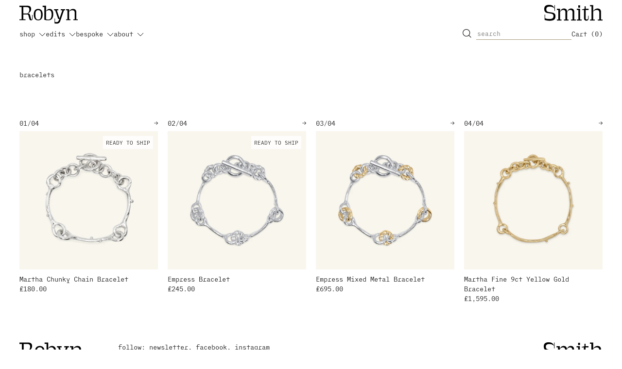

--- FILE ---
content_type: text/html; charset=utf-8
request_url: https://robynsmith.me/collections/bracelets
body_size: 17659
content:
<!doctype html>
<html>
  <head>
    <title>bracelets</title>
    <meta charset="utf-8">
    <meta http-equiv="X-UA-Compatible" content="IE=edge,chrome=1">
    <meta name="description" content="">
    <link rel="canonical" href="https://robynsmith.me/collections/bracelets">
    <meta name="viewport" content="width=device-width,initial-scale=1,shrink-to-fit=no">
    <script>window.performance && window.performance.mark && window.performance.mark('shopify.content_for_header.start');</script><meta id="shopify-digital-wallet" name="shopify-digital-wallet" content="/48739057828/digital_wallets/dialog">
<meta name="shopify-checkout-api-token" content="4330ca1caedba82af987303822cf4249">
<meta id="in-context-paypal-metadata" data-shop-id="48739057828" data-venmo-supported="false" data-environment="production" data-locale="en_US" data-paypal-v4="true" data-currency="GBP">
<link rel="alternate" type="application/atom+xml" title="Feed" href="/collections/bracelets.atom" />
<link rel="alternate" type="application/json+oembed" href="https://robynsmith.me/collections/bracelets.oembed">
<script async="async" src="/checkouts/internal/preloads.js?locale=en-GB"></script>
<link rel="preconnect" href="https://shop.app" crossorigin="anonymous">
<script async="async" src="https://shop.app/checkouts/internal/preloads.js?locale=en-GB&shop_id=48739057828" crossorigin="anonymous"></script>
<script id="apple-pay-shop-capabilities" type="application/json">{"shopId":48739057828,"countryCode":"GB","currencyCode":"GBP","merchantCapabilities":["supports3DS"],"merchantId":"gid:\/\/shopify\/Shop\/48739057828","merchantName":"Robyn Smith","requiredBillingContactFields":["postalAddress","email","phone"],"requiredShippingContactFields":["postalAddress","email","phone"],"shippingType":"shipping","supportedNetworks":["visa","maestro","masterCard","amex","discover","elo"],"total":{"type":"pending","label":"Robyn Smith","amount":"1.00"},"shopifyPaymentsEnabled":true,"supportsSubscriptions":true}</script>
<script id="shopify-features" type="application/json">{"accessToken":"4330ca1caedba82af987303822cf4249","betas":["rich-media-storefront-analytics"],"domain":"robynsmith.me","predictiveSearch":true,"shopId":48739057828,"locale":"en"}</script>
<script>var Shopify = Shopify || {};
Shopify.shop = "robyn-smith.myshopify.com";
Shopify.locale = "en";
Shopify.currency = {"active":"GBP","rate":"1.0"};
Shopify.country = "GB";
Shopify.theme = {"name":"mds | 13FEB2025 | menu fix","id":177657446779,"schema_name":"Robyn Smith","schema_version":"1.2","theme_store_id":null,"role":"main"};
Shopify.theme.handle = "null";
Shopify.theme.style = {"id":null,"handle":null};
Shopify.cdnHost = "robynsmith.me/cdn";
Shopify.routes = Shopify.routes || {};
Shopify.routes.root = "/";</script>
<script type="module">!function(o){(o.Shopify=o.Shopify||{}).modules=!0}(window);</script>
<script>!function(o){function n(){var o=[];function n(){o.push(Array.prototype.slice.apply(arguments))}return n.q=o,n}var t=o.Shopify=o.Shopify||{};t.loadFeatures=n(),t.autoloadFeatures=n()}(window);</script>
<script>
  window.ShopifyPay = window.ShopifyPay || {};
  window.ShopifyPay.apiHost = "shop.app\/pay";
  window.ShopifyPay.redirectState = null;
</script>
<script id="shop-js-analytics" type="application/json">{"pageType":"collection"}</script>
<script defer="defer" async type="module" src="//robynsmith.me/cdn/shopifycloud/shop-js/modules/v2/client.init-shop-cart-sync_C5BV16lS.en.esm.js"></script>
<script defer="defer" async type="module" src="//robynsmith.me/cdn/shopifycloud/shop-js/modules/v2/chunk.common_CygWptCX.esm.js"></script>
<script type="module">
  await import("//robynsmith.me/cdn/shopifycloud/shop-js/modules/v2/client.init-shop-cart-sync_C5BV16lS.en.esm.js");
await import("//robynsmith.me/cdn/shopifycloud/shop-js/modules/v2/chunk.common_CygWptCX.esm.js");

  window.Shopify.SignInWithShop?.initShopCartSync?.({"fedCMEnabled":true,"windoidEnabled":true});

</script>
<script>
  window.Shopify = window.Shopify || {};
  if (!window.Shopify.featureAssets) window.Shopify.featureAssets = {};
  window.Shopify.featureAssets['shop-js'] = {"shop-cart-sync":["modules/v2/client.shop-cart-sync_ZFArdW7E.en.esm.js","modules/v2/chunk.common_CygWptCX.esm.js"],"init-fed-cm":["modules/v2/client.init-fed-cm_CmiC4vf6.en.esm.js","modules/v2/chunk.common_CygWptCX.esm.js"],"shop-button":["modules/v2/client.shop-button_tlx5R9nI.en.esm.js","modules/v2/chunk.common_CygWptCX.esm.js"],"shop-cash-offers":["modules/v2/client.shop-cash-offers_DOA2yAJr.en.esm.js","modules/v2/chunk.common_CygWptCX.esm.js","modules/v2/chunk.modal_D71HUcav.esm.js"],"init-windoid":["modules/v2/client.init-windoid_sURxWdc1.en.esm.js","modules/v2/chunk.common_CygWptCX.esm.js"],"shop-toast-manager":["modules/v2/client.shop-toast-manager_ClPi3nE9.en.esm.js","modules/v2/chunk.common_CygWptCX.esm.js"],"init-shop-email-lookup-coordinator":["modules/v2/client.init-shop-email-lookup-coordinator_B8hsDcYM.en.esm.js","modules/v2/chunk.common_CygWptCX.esm.js"],"init-shop-cart-sync":["modules/v2/client.init-shop-cart-sync_C5BV16lS.en.esm.js","modules/v2/chunk.common_CygWptCX.esm.js"],"avatar":["modules/v2/client.avatar_BTnouDA3.en.esm.js"],"pay-button":["modules/v2/client.pay-button_FdsNuTd3.en.esm.js","modules/v2/chunk.common_CygWptCX.esm.js"],"init-customer-accounts":["modules/v2/client.init-customer-accounts_DxDtT_ad.en.esm.js","modules/v2/client.shop-login-button_C5VAVYt1.en.esm.js","modules/v2/chunk.common_CygWptCX.esm.js","modules/v2/chunk.modal_D71HUcav.esm.js"],"init-shop-for-new-customer-accounts":["modules/v2/client.init-shop-for-new-customer-accounts_ChsxoAhi.en.esm.js","modules/v2/client.shop-login-button_C5VAVYt1.en.esm.js","modules/v2/chunk.common_CygWptCX.esm.js","modules/v2/chunk.modal_D71HUcav.esm.js"],"shop-login-button":["modules/v2/client.shop-login-button_C5VAVYt1.en.esm.js","modules/v2/chunk.common_CygWptCX.esm.js","modules/v2/chunk.modal_D71HUcav.esm.js"],"init-customer-accounts-sign-up":["modules/v2/client.init-customer-accounts-sign-up_CPSyQ0Tj.en.esm.js","modules/v2/client.shop-login-button_C5VAVYt1.en.esm.js","modules/v2/chunk.common_CygWptCX.esm.js","modules/v2/chunk.modal_D71HUcav.esm.js"],"shop-follow-button":["modules/v2/client.shop-follow-button_Cva4Ekp9.en.esm.js","modules/v2/chunk.common_CygWptCX.esm.js","modules/v2/chunk.modal_D71HUcav.esm.js"],"checkout-modal":["modules/v2/client.checkout-modal_BPM8l0SH.en.esm.js","modules/v2/chunk.common_CygWptCX.esm.js","modules/v2/chunk.modal_D71HUcav.esm.js"],"lead-capture":["modules/v2/client.lead-capture_Bi8yE_yS.en.esm.js","modules/v2/chunk.common_CygWptCX.esm.js","modules/v2/chunk.modal_D71HUcav.esm.js"],"shop-login":["modules/v2/client.shop-login_D6lNrXab.en.esm.js","modules/v2/chunk.common_CygWptCX.esm.js","modules/v2/chunk.modal_D71HUcav.esm.js"],"payment-terms":["modules/v2/client.payment-terms_CZxnsJam.en.esm.js","modules/v2/chunk.common_CygWptCX.esm.js","modules/v2/chunk.modal_D71HUcav.esm.js"]};
</script>
<script>(function() {
  var isLoaded = false;
  function asyncLoad() {
    if (isLoaded) return;
    isLoaded = true;
    var urls = ["https:\/\/chimpstatic.com\/mcjs-connected\/js\/users\/ca221fb0843aef40fc7f520e4\/8c690f2af7036a5c5f0ff2e0b.js?shop=robyn-smith.myshopify.com"];
    for (var i = 0; i < urls.length; i++) {
      var s = document.createElement('script');
      s.type = 'text/javascript';
      s.async = true;
      s.src = urls[i];
      var x = document.getElementsByTagName('script')[0];
      x.parentNode.insertBefore(s, x);
    }
  };
  if(window.attachEvent) {
    window.attachEvent('onload', asyncLoad);
  } else {
    window.addEventListener('load', asyncLoad, false);
  }
})();</script>
<script id="__st">var __st={"a":48739057828,"offset":0,"reqid":"35438f40-91ec-4512-952f-dff33fce0eeb-1768785513","pageurl":"robynsmith.me\/collections\/bracelets","u":"4b3f5cc7cc1f","p":"collection","rtyp":"collection","rid":488421687460};</script>
<script>window.ShopifyPaypalV4VisibilityTracking = true;</script>
<script id="captcha-bootstrap">!function(){'use strict';const t='contact',e='account',n='new_comment',o=[[t,t],['blogs',n],['comments',n],[t,'customer']],c=[[e,'customer_login'],[e,'guest_login'],[e,'recover_customer_password'],[e,'create_customer']],r=t=>t.map((([t,e])=>`form[action*='/${t}']:not([data-nocaptcha='true']) input[name='form_type'][value='${e}']`)).join(','),a=t=>()=>t?[...document.querySelectorAll(t)].map((t=>t.form)):[];function s(){const t=[...o],e=r(t);return a(e)}const i='password',u='form_key',d=['recaptcha-v3-token','g-recaptcha-response','h-captcha-response',i],f=()=>{try{return window.sessionStorage}catch{return}},m='__shopify_v',_=t=>t.elements[u];function p(t,e,n=!1){try{const o=window.sessionStorage,c=JSON.parse(o.getItem(e)),{data:r}=function(t){const{data:e,action:n}=t;return t[m]||n?{data:e,action:n}:{data:t,action:n}}(c);for(const[e,n]of Object.entries(r))t.elements[e]&&(t.elements[e].value=n);n&&o.removeItem(e)}catch(o){console.error('form repopulation failed',{error:o})}}const l='form_type',E='cptcha';function T(t){t.dataset[E]=!0}const w=window,h=w.document,L='Shopify',v='ce_forms',y='captcha';let A=!1;((t,e)=>{const n=(g='f06e6c50-85a8-45c8-87d0-21a2b65856fe',I='https://cdn.shopify.com/shopifycloud/storefront-forms-hcaptcha/ce_storefront_forms_captcha_hcaptcha.v1.5.2.iife.js',D={infoText:'Protected by hCaptcha',privacyText:'Privacy',termsText:'Terms'},(t,e,n)=>{const o=w[L][v],c=o.bindForm;if(c)return c(t,g,e,D).then(n);var r;o.q.push([[t,g,e,D],n]),r=I,A||(h.body.append(Object.assign(h.createElement('script'),{id:'captcha-provider',async:!0,src:r})),A=!0)});var g,I,D;w[L]=w[L]||{},w[L][v]=w[L][v]||{},w[L][v].q=[],w[L][y]=w[L][y]||{},w[L][y].protect=function(t,e){n(t,void 0,e),T(t)},Object.freeze(w[L][y]),function(t,e,n,w,h,L){const[v,y,A,g]=function(t,e,n){const i=e?o:[],u=t?c:[],d=[...i,...u],f=r(d),m=r(i),_=r(d.filter((([t,e])=>n.includes(e))));return[a(f),a(m),a(_),s()]}(w,h,L),I=t=>{const e=t.target;return e instanceof HTMLFormElement?e:e&&e.form},D=t=>v().includes(t);t.addEventListener('submit',(t=>{const e=I(t);if(!e)return;const n=D(e)&&!e.dataset.hcaptchaBound&&!e.dataset.recaptchaBound,o=_(e),c=g().includes(e)&&(!o||!o.value);(n||c)&&t.preventDefault(),c&&!n&&(function(t){try{if(!f())return;!function(t){const e=f();if(!e)return;const n=_(t);if(!n)return;const o=n.value;o&&e.removeItem(o)}(t);const e=Array.from(Array(32),(()=>Math.random().toString(36)[2])).join('');!function(t,e){_(t)||t.append(Object.assign(document.createElement('input'),{type:'hidden',name:u})),t.elements[u].value=e}(t,e),function(t,e){const n=f();if(!n)return;const o=[...t.querySelectorAll(`input[type='${i}']`)].map((({name:t})=>t)),c=[...d,...o],r={};for(const[a,s]of new FormData(t).entries())c.includes(a)||(r[a]=s);n.setItem(e,JSON.stringify({[m]:1,action:t.action,data:r}))}(t,e)}catch(e){console.error('failed to persist form',e)}}(e),e.submit())}));const S=(t,e)=>{t&&!t.dataset[E]&&(n(t,e.some((e=>e===t))),T(t))};for(const o of['focusin','change'])t.addEventListener(o,(t=>{const e=I(t);D(e)&&S(e,y())}));const B=e.get('form_key'),M=e.get(l),P=B&&M;t.addEventListener('DOMContentLoaded',(()=>{const t=y();if(P)for(const e of t)e.elements[l].value===M&&p(e,B);[...new Set([...A(),...v().filter((t=>'true'===t.dataset.shopifyCaptcha))])].forEach((e=>S(e,t)))}))}(h,new URLSearchParams(w.location.search),n,t,e,['guest_login'])})(!0,!0)}();</script>
<script integrity="sha256-4kQ18oKyAcykRKYeNunJcIwy7WH5gtpwJnB7kiuLZ1E=" data-source-attribution="shopify.loadfeatures" defer="defer" src="//robynsmith.me/cdn/shopifycloud/storefront/assets/storefront/load_feature-a0a9edcb.js" crossorigin="anonymous"></script>
<script crossorigin="anonymous" defer="defer" src="//robynsmith.me/cdn/shopifycloud/storefront/assets/shopify_pay/storefront-65b4c6d7.js?v=20250812"></script>
<script data-source-attribution="shopify.dynamic_checkout.dynamic.init">var Shopify=Shopify||{};Shopify.PaymentButton=Shopify.PaymentButton||{isStorefrontPortableWallets:!0,init:function(){window.Shopify.PaymentButton.init=function(){};var t=document.createElement("script");t.src="https://robynsmith.me/cdn/shopifycloud/portable-wallets/latest/portable-wallets.en.js",t.type="module",document.head.appendChild(t)}};
</script>
<script data-source-attribution="shopify.dynamic_checkout.buyer_consent">
  function portableWalletsHideBuyerConsent(e){var t=document.getElementById("shopify-buyer-consent"),n=document.getElementById("shopify-subscription-policy-button");t&&n&&(t.classList.add("hidden"),t.setAttribute("aria-hidden","true"),n.removeEventListener("click",e))}function portableWalletsShowBuyerConsent(e){var t=document.getElementById("shopify-buyer-consent"),n=document.getElementById("shopify-subscription-policy-button");t&&n&&(t.classList.remove("hidden"),t.removeAttribute("aria-hidden"),n.addEventListener("click",e))}window.Shopify?.PaymentButton&&(window.Shopify.PaymentButton.hideBuyerConsent=portableWalletsHideBuyerConsent,window.Shopify.PaymentButton.showBuyerConsent=portableWalletsShowBuyerConsent);
</script>
<script data-source-attribution="shopify.dynamic_checkout.cart.bootstrap">document.addEventListener("DOMContentLoaded",(function(){function t(){return document.querySelector("shopify-accelerated-checkout-cart, shopify-accelerated-checkout")}if(t())Shopify.PaymentButton.init();else{new MutationObserver((function(e,n){t()&&(Shopify.PaymentButton.init(),n.disconnect())})).observe(document.body,{childList:!0,subtree:!0})}}));
</script>
<link id="shopify-accelerated-checkout-styles" rel="stylesheet" media="screen" href="https://robynsmith.me/cdn/shopifycloud/portable-wallets/latest/accelerated-checkout-backwards-compat.css" crossorigin="anonymous">
<style id="shopify-accelerated-checkout-cart">
        #shopify-buyer-consent {
  margin-top: 1em;
  display: inline-block;
  width: 100%;
}

#shopify-buyer-consent.hidden {
  display: none;
}

#shopify-subscription-policy-button {
  background: none;
  border: none;
  padding: 0;
  text-decoration: underline;
  font-size: inherit;
  cursor: pointer;
}

#shopify-subscription-policy-button::before {
  box-shadow: none;
}

      </style>

<script>window.performance && window.performance.mark && window.performance.mark('shopify.content_for_header.end');</script>
    <!-- Header hook for plugins -->
    <link href="//robynsmith.me/cdn/shop/t/15/assets/application.css?v=12688879353493078551739449905" rel="stylesheet" type="text/css" media="all" />
    <link href="//robynsmith.me/cdn/shop/t/15/assets/updates.css?v=148560028433705192601754320463" rel="stylesheet" type="text/css" media="all" />

    <script src="//robynsmith.me/cdn/shop/t/15/assets/jquery-3.5.1.min.js?v=133494139889153862371739449905" defer="defer"></script>
    <script src="//robynsmith.me/cdn/shop/t/15/assets/gsap.js?v=38950481382820057291739449905" defer="defer"> </script>
    <script src="//robynsmith.me/cdn/shop/t/15/assets/imagesloaded.pkgd.js?v=124855681765096171161739449905" defer="defer"> </script>
    <script src="//robynsmith.me/cdn/shop/t/15/assets/flickity.pkgd.min.js?v=115253861845585537231739449905" defer="defer"></script>
    <script src="//robynsmith.me/cdn/shop/t/15/assets/hash.js?v=129452885143678592131739449905" defer="defer"></script>
    <script src="//robynsmith.me/cdn/shop/t/15/assets/flickity-sync.js?v=106546859502990106201739449905" defer="defer"></script>
    <script src="//robynsmith.me/cdn/shop/t/15/assets/application.js?v=50582862719104532431739449936" defer="defer"></script>
    <script src="//robynsmith.me/cdn/shop/t/15/assets/updates.js?v=31826971437792669731745670045" defer="defer"></script>
  <script src="https://cdn.shopify.com/extensions/019aae75-2e66-7350-82a6-8647f66a2cf9/https-appointly-com-64/assets/appointly-embed.js" type="text/javascript" defer="defer"></script>
<meta property="og:image" content="https://cdn.shopify.com/s/files/1/0487/3905/7828/files/Robyn_Smith_logo.png?height=628&pad_color=fff&v=1617205249&width=1200" />
<meta property="og:image:secure_url" content="https://cdn.shopify.com/s/files/1/0487/3905/7828/files/Robyn_Smith_logo.png?height=628&pad_color=fff&v=1617205249&width=1200" />
<meta property="og:image:width" content="1200" />
<meta property="og:image:height" content="628" />
<link href="https://monorail-edge.shopifysvc.com" rel="dns-prefetch">
<script>(function(){if ("sendBeacon" in navigator && "performance" in window) {try {var session_token_from_headers = performance.getEntriesByType('navigation')[0].serverTiming.find(x => x.name == '_s').description;} catch {var session_token_from_headers = undefined;}var session_cookie_matches = document.cookie.match(/_shopify_s=([^;]*)/);var session_token_from_cookie = session_cookie_matches && session_cookie_matches.length === 2 ? session_cookie_matches[1] : "";var session_token = session_token_from_headers || session_token_from_cookie || "";function handle_abandonment_event(e) {var entries = performance.getEntries().filter(function(entry) {return /monorail-edge.shopifysvc.com/.test(entry.name);});if (!window.abandonment_tracked && entries.length === 0) {window.abandonment_tracked = true;var currentMs = Date.now();var navigation_start = performance.timing.navigationStart;var payload = {shop_id: 48739057828,url: window.location.href,navigation_start,duration: currentMs - navigation_start,session_token,page_type: "collection"};window.navigator.sendBeacon("https://monorail-edge.shopifysvc.com/v1/produce", JSON.stringify({schema_id: "online_store_buyer_site_abandonment/1.1",payload: payload,metadata: {event_created_at_ms: currentMs,event_sent_at_ms: currentMs}}));}}window.addEventListener('pagehide', handle_abandonment_event);}}());</script>
<script id="web-pixels-manager-setup">(function e(e,d,r,n,o){if(void 0===o&&(o={}),!Boolean(null===(a=null===(i=window.Shopify)||void 0===i?void 0:i.analytics)||void 0===a?void 0:a.replayQueue)){var i,a;window.Shopify=window.Shopify||{};var t=window.Shopify;t.analytics=t.analytics||{};var s=t.analytics;s.replayQueue=[],s.publish=function(e,d,r){return s.replayQueue.push([e,d,r]),!0};try{self.performance.mark("wpm:start")}catch(e){}var l=function(){var e={modern:/Edge?\/(1{2}[4-9]|1[2-9]\d|[2-9]\d{2}|\d{4,})\.\d+(\.\d+|)|Firefox\/(1{2}[4-9]|1[2-9]\d|[2-9]\d{2}|\d{4,})\.\d+(\.\d+|)|Chrom(ium|e)\/(9{2}|\d{3,})\.\d+(\.\d+|)|(Maci|X1{2}).+ Version\/(15\.\d+|(1[6-9]|[2-9]\d|\d{3,})\.\d+)([,.]\d+|)( \(\w+\)|)( Mobile\/\w+|) Safari\/|Chrome.+OPR\/(9{2}|\d{3,})\.\d+\.\d+|(CPU[ +]OS|iPhone[ +]OS|CPU[ +]iPhone|CPU IPhone OS|CPU iPad OS)[ +]+(15[._]\d+|(1[6-9]|[2-9]\d|\d{3,})[._]\d+)([._]\d+|)|Android:?[ /-](13[3-9]|1[4-9]\d|[2-9]\d{2}|\d{4,})(\.\d+|)(\.\d+|)|Android.+Firefox\/(13[5-9]|1[4-9]\d|[2-9]\d{2}|\d{4,})\.\d+(\.\d+|)|Android.+Chrom(ium|e)\/(13[3-9]|1[4-9]\d|[2-9]\d{2}|\d{4,})\.\d+(\.\d+|)|SamsungBrowser\/([2-9]\d|\d{3,})\.\d+/,legacy:/Edge?\/(1[6-9]|[2-9]\d|\d{3,})\.\d+(\.\d+|)|Firefox\/(5[4-9]|[6-9]\d|\d{3,})\.\d+(\.\d+|)|Chrom(ium|e)\/(5[1-9]|[6-9]\d|\d{3,})\.\d+(\.\d+|)([\d.]+$|.*Safari\/(?![\d.]+ Edge\/[\d.]+$))|(Maci|X1{2}).+ Version\/(10\.\d+|(1[1-9]|[2-9]\d|\d{3,})\.\d+)([,.]\d+|)( \(\w+\)|)( Mobile\/\w+|) Safari\/|Chrome.+OPR\/(3[89]|[4-9]\d|\d{3,})\.\d+\.\d+|(CPU[ +]OS|iPhone[ +]OS|CPU[ +]iPhone|CPU IPhone OS|CPU iPad OS)[ +]+(10[._]\d+|(1[1-9]|[2-9]\d|\d{3,})[._]\d+)([._]\d+|)|Android:?[ /-](13[3-9]|1[4-9]\d|[2-9]\d{2}|\d{4,})(\.\d+|)(\.\d+|)|Mobile Safari.+OPR\/([89]\d|\d{3,})\.\d+\.\d+|Android.+Firefox\/(13[5-9]|1[4-9]\d|[2-9]\d{2}|\d{4,})\.\d+(\.\d+|)|Android.+Chrom(ium|e)\/(13[3-9]|1[4-9]\d|[2-9]\d{2}|\d{4,})\.\d+(\.\d+|)|Android.+(UC? ?Browser|UCWEB|U3)[ /]?(15\.([5-9]|\d{2,})|(1[6-9]|[2-9]\d|\d{3,})\.\d+)\.\d+|SamsungBrowser\/(5\.\d+|([6-9]|\d{2,})\.\d+)|Android.+MQ{2}Browser\/(14(\.(9|\d{2,})|)|(1[5-9]|[2-9]\d|\d{3,})(\.\d+|))(\.\d+|)|K[Aa][Ii]OS\/(3\.\d+|([4-9]|\d{2,})\.\d+)(\.\d+|)/},d=e.modern,r=e.legacy,n=navigator.userAgent;return n.match(d)?"modern":n.match(r)?"legacy":"unknown"}(),u="modern"===l?"modern":"legacy",c=(null!=n?n:{modern:"",legacy:""})[u],f=function(e){return[e.baseUrl,"/wpm","/b",e.hashVersion,"modern"===e.buildTarget?"m":"l",".js"].join("")}({baseUrl:d,hashVersion:r,buildTarget:u}),m=function(e){var d=e.version,r=e.bundleTarget,n=e.surface,o=e.pageUrl,i=e.monorailEndpoint;return{emit:function(e){var a=e.status,t=e.errorMsg,s=(new Date).getTime(),l=JSON.stringify({metadata:{event_sent_at_ms:s},events:[{schema_id:"web_pixels_manager_load/3.1",payload:{version:d,bundle_target:r,page_url:o,status:a,surface:n,error_msg:t},metadata:{event_created_at_ms:s}}]});if(!i)return console&&console.warn&&console.warn("[Web Pixels Manager] No Monorail endpoint provided, skipping logging."),!1;try{return self.navigator.sendBeacon.bind(self.navigator)(i,l)}catch(e){}var u=new XMLHttpRequest;try{return u.open("POST",i,!0),u.setRequestHeader("Content-Type","text/plain"),u.send(l),!0}catch(e){return console&&console.warn&&console.warn("[Web Pixels Manager] Got an unhandled error while logging to Monorail."),!1}}}}({version:r,bundleTarget:l,surface:e.surface,pageUrl:self.location.href,monorailEndpoint:e.monorailEndpoint});try{o.browserTarget=l,function(e){var d=e.src,r=e.async,n=void 0===r||r,o=e.onload,i=e.onerror,a=e.sri,t=e.scriptDataAttributes,s=void 0===t?{}:t,l=document.createElement("script"),u=document.querySelector("head"),c=document.querySelector("body");if(l.async=n,l.src=d,a&&(l.integrity=a,l.crossOrigin="anonymous"),s)for(var f in s)if(Object.prototype.hasOwnProperty.call(s,f))try{l.dataset[f]=s[f]}catch(e){}if(o&&l.addEventListener("load",o),i&&l.addEventListener("error",i),u)u.appendChild(l);else{if(!c)throw new Error("Did not find a head or body element to append the script");c.appendChild(l)}}({src:f,async:!0,onload:function(){if(!function(){var e,d;return Boolean(null===(d=null===(e=window.Shopify)||void 0===e?void 0:e.analytics)||void 0===d?void 0:d.initialized)}()){var d=window.webPixelsManager.init(e)||void 0;if(d){var r=window.Shopify.analytics;r.replayQueue.forEach((function(e){var r=e[0],n=e[1],o=e[2];d.publishCustomEvent(r,n,o)})),r.replayQueue=[],r.publish=d.publishCustomEvent,r.visitor=d.visitor,r.initialized=!0}}},onerror:function(){return m.emit({status:"failed",errorMsg:"".concat(f," has failed to load")})},sri:function(e){var d=/^sha384-[A-Za-z0-9+/=]+$/;return"string"==typeof e&&d.test(e)}(c)?c:"",scriptDataAttributes:o}),m.emit({status:"loading"})}catch(e){m.emit({status:"failed",errorMsg:(null==e?void 0:e.message)||"Unknown error"})}}})({shopId: 48739057828,storefrontBaseUrl: "https://robynsmith.me",extensionsBaseUrl: "https://extensions.shopifycdn.com/cdn/shopifycloud/web-pixels-manager",monorailEndpoint: "https://monorail-edge.shopifysvc.com/unstable/produce_batch",surface: "storefront-renderer",enabledBetaFlags: ["2dca8a86"],webPixelsConfigList: [{"id":"217350308","configuration":"{\"pixel_id\":\"1201703324370314\",\"pixel_type\":\"facebook_pixel\"}","eventPayloadVersion":"v1","runtimeContext":"OPEN","scriptVersion":"ca16bc87fe92b6042fbaa3acc2fbdaa6","type":"APP","apiClientId":2329312,"privacyPurposes":["ANALYTICS","MARKETING","SALE_OF_DATA"],"dataSharingAdjustments":{"protectedCustomerApprovalScopes":["read_customer_address","read_customer_email","read_customer_name","read_customer_personal_data","read_customer_phone"]}},{"id":"shopify-app-pixel","configuration":"{}","eventPayloadVersion":"v1","runtimeContext":"STRICT","scriptVersion":"0450","apiClientId":"shopify-pixel","type":"APP","privacyPurposes":["ANALYTICS","MARKETING"]},{"id":"shopify-custom-pixel","eventPayloadVersion":"v1","runtimeContext":"LAX","scriptVersion":"0450","apiClientId":"shopify-pixel","type":"CUSTOM","privacyPurposes":["ANALYTICS","MARKETING"]}],isMerchantRequest: false,initData: {"shop":{"name":"Robyn Smith","paymentSettings":{"currencyCode":"GBP"},"myshopifyDomain":"robyn-smith.myshopify.com","countryCode":"GB","storefrontUrl":"https:\/\/robynsmith.me"},"customer":null,"cart":null,"checkout":null,"productVariants":[],"purchasingCompany":null},},"https://robynsmith.me/cdn","fcfee988w5aeb613cpc8e4bc33m6693e112",{"modern":"","legacy":""},{"shopId":"48739057828","storefrontBaseUrl":"https:\/\/robynsmith.me","extensionBaseUrl":"https:\/\/extensions.shopifycdn.com\/cdn\/shopifycloud\/web-pixels-manager","surface":"storefront-renderer","enabledBetaFlags":"[\"2dca8a86\"]","isMerchantRequest":"false","hashVersion":"fcfee988w5aeb613cpc8e4bc33m6693e112","publish":"custom","events":"[[\"page_viewed\",{}],[\"collection_viewed\",{\"collection\":{\"id\":\"488421687460\",\"title\":\"bracelets\",\"productVariants\":[{\"price\":{\"amount\":180.0,\"currencyCode\":\"GBP\"},\"product\":{\"title\":\"Martha Chunky Chain Bracelet\",\"vendor\":\"Robyn Smith\",\"id\":\"8331249057956\",\"untranslatedTitle\":\"Martha Chunky Chain Bracelet\",\"url\":\"\/products\/martha-chunky-chain-bracelet\",\"type\":\"Bracelet\"},\"id\":\"44823303946404\",\"image\":{\"src\":\"\/\/robynsmith.me\/cdn\/shop\/files\/martha-bracelet.jpg?v=1763505256\"},\"sku\":\"martha-bracelet\/silver\/small\",\"title\":\"silver \/ small (3 links)\",\"untranslatedTitle\":\"silver \/ small (3 links)\"},{\"price\":{\"amount\":245.0,\"currencyCode\":\"GBP\"},\"product\":{\"title\":\"Empress Bracelet\",\"vendor\":\"Robyn Smith\",\"id\":\"15290995409275\",\"untranslatedTitle\":\"Empress Bracelet\",\"url\":\"\/products\/empress-bracelet\",\"type\":\"Bracelet\"},\"id\":\"55927157260667\",\"image\":{\"src\":\"\/\/robynsmith.me\/cdn\/shop\/files\/Empress-Bracelet-silver.jpg?v=1763576350\"},\"sku\":null,\"title\":\"Default Title\",\"untranslatedTitle\":\"Default Title\"},{\"price\":{\"amount\":695.0,\"currencyCode\":\"GBP\"},\"product\":{\"title\":\"Empress Mixed Metal Bracelet\",\"vendor\":\"Robyn Smith\",\"id\":\"15290954023291\",\"untranslatedTitle\":\"Empress Mixed Metal Bracelet\",\"url\":\"\/products\/empress-mixed-metal-bracelet\",\"type\":\"Bracelet\"},\"id\":\"55926949675387\",\"image\":{\"src\":\"\/\/robynsmith.me\/cdn\/shop\/files\/Empress-Bracelet-mixed-metals.jpg?v=1763575954\"},\"sku\":null,\"title\":\"Default Title\",\"untranslatedTitle\":\"Default Title\"},{\"price\":{\"amount\":1595.0,\"currencyCode\":\"GBP\"},\"product\":{\"title\":\"Martha Fine 9ct Yellow Gold Bracelet\",\"vendor\":\"Robyn Smith\",\"id\":\"14824645165435\",\"untranslatedTitle\":\"Martha Fine 9ct Yellow Gold Bracelet\",\"url\":\"\/products\/martha-fine-9ct-yellow-gold-bracelet\",\"type\":\"Bracelet\"},\"id\":\"53526831366523\",\"image\":{\"src\":\"\/\/robynsmith.me\/cdn\/shop\/files\/Martha-Bracelet-Fine-yellow-gold-front.jpg?v=1763501234\"},\"sku\":\"\",\"title\":\"9ct yellow gold\",\"untranslatedTitle\":\"9ct yellow gold\"}]}}]]"});</script><script>
  window.ShopifyAnalytics = window.ShopifyAnalytics || {};
  window.ShopifyAnalytics.meta = window.ShopifyAnalytics.meta || {};
  window.ShopifyAnalytics.meta.currency = 'GBP';
  var meta = {"products":[{"id":8331249057956,"gid":"gid:\/\/shopify\/Product\/8331249057956","vendor":"Robyn Smith","type":"Bracelet","handle":"martha-chunky-chain-bracelet","variants":[{"id":44823303946404,"price":18000,"name":"Martha Chunky Chain Bracelet - silver \/ small (3 links)","public_title":"silver \/ small (3 links)","sku":"martha-bracelet\/silver\/small"},{"id":44823303979172,"price":18000,"name":"Martha Chunky Chain Bracelet - silver \/ large (4 links)","public_title":"silver \/ large (4 links)","sku":"martha-bracelet\/silver\/large"},{"id":44823304011940,"price":20000,"name":"Martha Chunky Chain Bracelet - gold plate \/ small (3 links)","public_title":"gold plate \/ small (3 links)","sku":"martha-bracelet\/gold\/small"},{"id":44823304044708,"price":20000,"name":"Martha Chunky Chain Bracelet - gold plate \/ large (4 links)","public_title":"gold plate \/ large (4 links)","sku":"martha-bracelet\/gold\/large"}],"remote":false},{"id":15290995409275,"gid":"gid:\/\/shopify\/Product\/15290995409275","vendor":"Robyn Smith","type":"Bracelet","handle":"empress-bracelet","variants":[{"id":55927157260667,"price":24500,"name":"Empress Bracelet","public_title":null,"sku":null}],"remote":false},{"id":15290954023291,"gid":"gid:\/\/shopify\/Product\/15290954023291","vendor":"Robyn Smith","type":"Bracelet","handle":"empress-mixed-metal-bracelet","variants":[{"id":55926949675387,"price":69500,"name":"Empress Mixed Metal Bracelet","public_title":null,"sku":null}],"remote":false},{"id":14824645165435,"gid":"gid:\/\/shopify\/Product\/14824645165435","vendor":"Robyn Smith","type":"Bracelet","handle":"martha-fine-9ct-yellow-gold-bracelet","variants":[{"id":53526831366523,"price":159500,"name":"Martha Fine 9ct Yellow Gold Bracelet - 9ct yellow gold","public_title":"9ct yellow gold","sku":""},{"id":53526831399291,"price":179500,"name":"Martha Fine 9ct Yellow Gold Bracelet - 9ct white gold","public_title":"9ct white gold","sku":""}],"remote":false}],"page":{"pageType":"collection","resourceType":"collection","resourceId":488421687460,"requestId":"35438f40-91ec-4512-952f-dff33fce0eeb-1768785513"}};
  for (var attr in meta) {
    window.ShopifyAnalytics.meta[attr] = meta[attr];
  }
</script>
<script class="analytics">
  (function () {
    var customDocumentWrite = function(content) {
      var jquery = null;

      if (window.jQuery) {
        jquery = window.jQuery;
      } else if (window.Checkout && window.Checkout.$) {
        jquery = window.Checkout.$;
      }

      if (jquery) {
        jquery('body').append(content);
      }
    };

    var hasLoggedConversion = function(token) {
      if (token) {
        return document.cookie.indexOf('loggedConversion=' + token) !== -1;
      }
      return false;
    }

    var setCookieIfConversion = function(token) {
      if (token) {
        var twoMonthsFromNow = new Date(Date.now());
        twoMonthsFromNow.setMonth(twoMonthsFromNow.getMonth() + 2);

        document.cookie = 'loggedConversion=' + token + '; expires=' + twoMonthsFromNow;
      }
    }

    var trekkie = window.ShopifyAnalytics.lib = window.trekkie = window.trekkie || [];
    if (trekkie.integrations) {
      return;
    }
    trekkie.methods = [
      'identify',
      'page',
      'ready',
      'track',
      'trackForm',
      'trackLink'
    ];
    trekkie.factory = function(method) {
      return function() {
        var args = Array.prototype.slice.call(arguments);
        args.unshift(method);
        trekkie.push(args);
        return trekkie;
      };
    };
    for (var i = 0; i < trekkie.methods.length; i++) {
      var key = trekkie.methods[i];
      trekkie[key] = trekkie.factory(key);
    }
    trekkie.load = function(config) {
      trekkie.config = config || {};
      trekkie.config.initialDocumentCookie = document.cookie;
      var first = document.getElementsByTagName('script')[0];
      var script = document.createElement('script');
      script.type = 'text/javascript';
      script.onerror = function(e) {
        var scriptFallback = document.createElement('script');
        scriptFallback.type = 'text/javascript';
        scriptFallback.onerror = function(error) {
                var Monorail = {
      produce: function produce(monorailDomain, schemaId, payload) {
        var currentMs = new Date().getTime();
        var event = {
          schema_id: schemaId,
          payload: payload,
          metadata: {
            event_created_at_ms: currentMs,
            event_sent_at_ms: currentMs
          }
        };
        return Monorail.sendRequest("https://" + monorailDomain + "/v1/produce", JSON.stringify(event));
      },
      sendRequest: function sendRequest(endpointUrl, payload) {
        // Try the sendBeacon API
        if (window && window.navigator && typeof window.navigator.sendBeacon === 'function' && typeof window.Blob === 'function' && !Monorail.isIos12()) {
          var blobData = new window.Blob([payload], {
            type: 'text/plain'
          });

          if (window.navigator.sendBeacon(endpointUrl, blobData)) {
            return true;
          } // sendBeacon was not successful

        } // XHR beacon

        var xhr = new XMLHttpRequest();

        try {
          xhr.open('POST', endpointUrl);
          xhr.setRequestHeader('Content-Type', 'text/plain');
          xhr.send(payload);
        } catch (e) {
          console.log(e);
        }

        return false;
      },
      isIos12: function isIos12() {
        return window.navigator.userAgent.lastIndexOf('iPhone; CPU iPhone OS 12_') !== -1 || window.navigator.userAgent.lastIndexOf('iPad; CPU OS 12_') !== -1;
      }
    };
    Monorail.produce('monorail-edge.shopifysvc.com',
      'trekkie_storefront_load_errors/1.1',
      {shop_id: 48739057828,
      theme_id: 177657446779,
      app_name: "storefront",
      context_url: window.location.href,
      source_url: "//robynsmith.me/cdn/s/trekkie.storefront.cd680fe47e6c39ca5d5df5f0a32d569bc48c0f27.min.js"});

        };
        scriptFallback.async = true;
        scriptFallback.src = '//robynsmith.me/cdn/s/trekkie.storefront.cd680fe47e6c39ca5d5df5f0a32d569bc48c0f27.min.js';
        first.parentNode.insertBefore(scriptFallback, first);
      };
      script.async = true;
      script.src = '//robynsmith.me/cdn/s/trekkie.storefront.cd680fe47e6c39ca5d5df5f0a32d569bc48c0f27.min.js';
      first.parentNode.insertBefore(script, first);
    };
    trekkie.load(
      {"Trekkie":{"appName":"storefront","development":false,"defaultAttributes":{"shopId":48739057828,"isMerchantRequest":null,"themeId":177657446779,"themeCityHash":"7801551928780722902","contentLanguage":"en","currency":"GBP","eventMetadataId":"01630ae6-5e2d-42cc-a2d1-08ce0f029ab4"},"isServerSideCookieWritingEnabled":true,"monorailRegion":"shop_domain","enabledBetaFlags":["65f19447"]},"Session Attribution":{},"S2S":{"facebookCapiEnabled":true,"source":"trekkie-storefront-renderer","apiClientId":580111}}
    );

    var loaded = false;
    trekkie.ready(function() {
      if (loaded) return;
      loaded = true;

      window.ShopifyAnalytics.lib = window.trekkie;

      var originalDocumentWrite = document.write;
      document.write = customDocumentWrite;
      try { window.ShopifyAnalytics.merchantGoogleAnalytics.call(this); } catch(error) {};
      document.write = originalDocumentWrite;

      window.ShopifyAnalytics.lib.page(null,{"pageType":"collection","resourceType":"collection","resourceId":488421687460,"requestId":"35438f40-91ec-4512-952f-dff33fce0eeb-1768785513","shopifyEmitted":true});

      var match = window.location.pathname.match(/checkouts\/(.+)\/(thank_you|post_purchase)/)
      var token = match? match[1]: undefined;
      if (!hasLoggedConversion(token)) {
        setCookieIfConversion(token);
        window.ShopifyAnalytics.lib.track("Viewed Product Category",{"currency":"GBP","category":"Collection: bracelets","collectionName":"bracelets","collectionId":488421687460,"nonInteraction":true},undefined,undefined,{"shopifyEmitted":true});
      }
    });


        var eventsListenerScript = document.createElement('script');
        eventsListenerScript.async = true;
        eventsListenerScript.src = "//robynsmith.me/cdn/shopifycloud/storefront/assets/shop_events_listener-3da45d37.js";
        document.getElementsByTagName('head')[0].appendChild(eventsListenerScript);

})();</script>
  <script>
  if (!window.ga || (window.ga && typeof window.ga !== 'function')) {
    window.ga = function ga() {
      (window.ga.q = window.ga.q || []).push(arguments);
      if (window.Shopify && window.Shopify.analytics && typeof window.Shopify.analytics.publish === 'function') {
        window.Shopify.analytics.publish("ga_stub_called", {}, {sendTo: "google_osp_migration"});
      }
      console.error("Shopify's Google Analytics stub called with:", Array.from(arguments), "\nSee https://help.shopify.com/manual/promoting-marketing/pixels/pixel-migration#google for more information.");
    };
    if (window.Shopify && window.Shopify.analytics && typeof window.Shopify.analytics.publish === 'function') {
      window.Shopify.analytics.publish("ga_stub_initialized", {}, {sendTo: "google_osp_migration"});
    }
  }
</script>
<script
  defer
  src="https://robynsmith.me/cdn/shopifycloud/perf-kit/shopify-perf-kit-3.0.4.min.js"
  data-application="storefront-renderer"
  data-shop-id="48739057828"
  data-render-region="gcp-us-east1"
  data-page-type="collection"
  data-theme-instance-id="177657446779"
  data-theme-name="Robyn Smith"
  data-theme-version="1.2"
  data-monorail-region="shop_domain"
  data-resource-timing-sampling-rate="10"
  data-shs="true"
  data-shs-beacon="true"
  data-shs-export-with-fetch="true"
  data-shs-logs-sample-rate="1"
  data-shs-beacon-endpoint="https://robynsmith.me/api/collect"
></script>
</head>



  <body class="collection collection">
    <div id="shopify-section-announcement-bar" class="shopify-section">
  <a href="">
    <div class="ann-bar" style="background-color: #a79c7b; color: #1a1a1a;">
      <p class="desktop">15% OFF READY TO SHIP WITH CODE STUDIO15</p>
      <p class="mobile">'STUDIO15' FOR 15% OFF READY-TO-SHIP</p>
    </div>
  </a>


</div>
    <div id="shopify-section-header" class="shopify-section"><header class="mobile">
  <nav>
    <a href="https://robynsmith.me" class="logo-container">
      <svg
  version="1.1"
  id="Layer_1"
  xmlns="http://www.w3.org/2000/svg"
  xmlns:xlink="http://www.w3.org/1999/xlink"
  x="0px"
  y="0px"
  width="1119"
  height="345"
  viewBox="0 0 1119.6196289 345.1064453"
  style="enable-background:new 0 0 1119.6196289 345.1064453;"
  xml:space="preserve">
  <path d="M251.7709961,180.0048828v73.7275391c0,18.4316406-10.5888672,28.6279297-27.4516602,28.6279297
        	c-15.2944336,0-29.4125977-5.4902344-33.7265625-23.921875l-18.0395508-66.6689453
        	c-5.8823242-18.8242188-9.4121094-21.5693359-21.1767578-21.5693359H75.2958984v91.7675781h41.1777344v16.4707031H0v-16.4707031
        	h42.3540039V30.1972656H0V3.921875h150.9838867c47.8447266,0,73.3354492,19.2158203,73.3354492,60.3935547
        	c0,44.3154297-24.706543,72.1591797-61.9624023,85.1005859v1.5683594c24.3144531,0,35.6870117,7.4511719,42.3540039,35.2949219
        	l18.0395508,66.2763672c2.7451172,10.5878906,5.4902344,14.5097656,11.3730469,14.5097656
        	c5.4902344,0,8.2353516-3.5292969,8.2353516-13.7255859v-73.3349609H251.7709961z M153.7294922,150.984375
        	c25.0986328-15.6865234,36.0791016-40.0009766,36.0791016-72.9423828c0-33.3349609-16.0786133-47.8447266-51.7661133-47.8447266
        	h-62.746582V150.984375H153.7294922z" /><path d="M274.8989258,170.9853516c0-60.0019531,21.5693359-105.8847656,85.4921875-105.8847656
        	c63.9233398,0,85.4921875,45.8828125,85.4921875,105.8847656c0,61.5693359-21.5688477,112.1591797-85.4921875,112.1591797
        	C296.4682617,283.1445312,274.8989258,232.5546875,274.8989258,170.9853516z M414.5102539,175.2988281
        	c0-55.2958984-10.1962891-86.2763672-54.1191406-86.2763672c-43.9223633,0-53.7265625,30.9804688-53.7265625,86.2763672
        	c0,56.0800781,10.5883789,92.5507812,53.7265625,92.5507812
        	C403.921875,267.8496094,414.5102539,231.3789062,414.5102539,175.2988281z" /><path d="M649.4165039,161.1806641c0,80.7861328-31.765625,121.1796875-98.8256836,121.1796875
        	c-27.84375,0-52.550293-4.7060547-71.3745117-10.9804688V28.2363281h-32.9418945V3.921875h63.5307617v101.9638672h1.9609375
        	c13.3339844-21.5693359,31.765625-40.7851562,66.2763672-40.7851562
        	C624.3178711,65.1005859,649.4165039,98.4345703,649.4165039,161.1806641z M617.6508789,169.8085938
        	c0-58.8251953-18.8237305-80.7861328-52.5498047-80.7861328c-25.0986328,0-41.5698242,10.9804688-55.2958984,23.921875v145.8857422
        	c0,3.921875,23.5302734,9.4121094,41.5698242,9.4121094C596.0820312,268.2421875,617.6508789,238.0449219,617.6508789,169.8085938z" /><path d="M876.0888672,91.375h-21.1772461l-68.6289062,198.0439453c-13.3334961,41.9619141-36.0791016,55.6875-72.1586914,55.6875
        	c-12.1572266,0-26.2749023-1.1757812-40.3930664-4.7060547v-91.3740234h9.4121094v65.0996094
        	c9.8041992,1.9609375,19.6083984,2.7451172,27.84375,2.7451172c22.7456055,0,36.8637695-8.6279297,47.0600586-37.2558594
        	l8.2353516-23.9228516h-22.7456055L687.0644531,91.375h-21.1767578V69.8056641h81.5708008V91.375h-29.8046875l52.550293,153.3369141
        	L824.3227539,91.375h-30.1967773V69.8056641h81.9628906V91.375z" /><path d="M1119.6196289,261.9677734v16.4707031h-85.1000977v-16.4707031h26.6674805V137.6503906
      	c0-33.3339844-16.4711914-47.4521484-47.0600586-47.4521484c-27.0595703,0-45.4912109,13.3339844-61.1782227,26.6679688v145.1015625
      	h26.6674805v16.4707031h-84.7080078v-16.4707031h27.0595703V91.375h-27.0595703V69.8056641h58.0405273v40.0009766h1.5688477
      	c15.2944336-22.3535156,37.2558594-44.7060547,74.5117188-44.7060547c41.9619141,0,63.1386719,22.3525391,63.1386719,67.0595703
      	v129.8076172H1119.6196289z" /></svg>
      <svg
  version="1.1"
  id="Layer_1"
  xmlns="http://www.w3.org/2000/svg"
  xmlns:xlink="http://www.w3.org/1999/xlink"
  x="0px"
  y="0px"
  viewBox="0 0 1043.534668 345.1064453"
  width="1043"
  height="345"
  style="enable-background:new 0 0 1043.534668 345.1064453;"
  xml:space="preserve">
  <g>
    <path d="M201.1811523,203.1425781c0,59.609375-37.6479492,79.2177734-106.6689453,79.2177734
            		c-36.8637695,0-70.9819336-7.84375-87.8452148-14.9023438v-95.6884766h8.2353516V230.59375
            		c0,10.9814453,31.3735352,20.7851562,74.9038086,20.7851562c46.6679688,0,74.9038086-10.1962891,74.9038086-50.5888672
            		c0-28.2363281-11.7651367-41.1777344-50.5893555-46.6679688l-52.9423828-7.84375
            		C15.2944336,139.6113281,0,114.5126953,0,71.7666016C0,22.7460938,30.1967773,0,84.7080078,0
            		c52.550293,0,81.9628906,18.0400391,95.6884766,59.2177734h2.3530273V3.921875h8.2353516v103.9248047h-8.2353516V65.1005859
            		c-22.7456055-24.3154297-48.628418-34.1191406-83.53125-34.1191406c-40.3930664,0-62.746582,14.1181641-62.746582,46.6679688
            		c0,29.4121094,12.1572266,45.0986328,48.2363281,50.5898438l51.7661133,7.4511719
            		C183.5336914,142.7490234,201.1811523,163.9257812,201.1811523,203.1425781z" />
    <path d="M565.1069336,261.9677734v16.4707031h-85.1005859v-16.4707031h26.2753906V134.1210938
            		c0-32.5498047-16.8632812-43.9228516-40.7851562-43.9228516c-23.1376953,0-42.7460938,12.5498047-54.9033203,38.4326172
            		v133.3369141h23.1376953v16.4707031h-80.7861328v-16.4707031h26.2753906V134.1210938
            		c0-32.5498047-16.8632812-43.9228516-40.7851562-43.9228516c-23.5302734,0-43.1386719,12.9423828-54.9033203,39.2167969
            		v132.5527344h25.4902344v16.4707031h-83.53125v-16.4707031h27.0595703V91.375h-27.0595703V69.8056641h58.0410156v50.5898438
            		h1.5683594c10.5888672-33.7265625,33.3339844-55.2949219,67.453125-55.2949219
            		c32.5488281,0,56.0791016,17.2548828,58.0400391,55.2949219h1.5683594
            		c10.5888672-33.7265625,33.3349609-55.2949219,67.453125-55.2949219c34.9023438,0,58.0400391,19.2158203,58.0400391,62.3535156
            		v134.5136719H565.1069336z" />
    <path d="M670.5883789,261.9677734v16.4707031h-87.453125v-16.4707031h27.0595703V91.375h-27.0595703V69.8056641h58.0410156
            		v192.1621094H670.5883789z M641.5678711,50.1982422h-31.7646484V9.4121094h31.7646484V50.1982422z" />
    <path d="M741.1772461,91.375v141.5722656c0,18.0400391,5.8828125,27.4511719,21.5693359,27.4511719
            		c16.078125,0,21.1767578-9.4111328,21.1767578-27.4511719v-38.0400391h9.4121094v42.7460938
            		c0,28.6279297-12.9414062,43.9228516-40.0009766,43.9228516c-27.4521484,0-42.7460938-15.2949219-42.7460938-47.4521484V91.375
            		h-36.8632812v-9.0195312l47.84375-12.5498047V25.8828125h19.6083984v43.9228516h52.1582031V91.375H741.1772461z" />
    <path d="M1043.534668,261.9677734v16.4707031h-85.0996094v-16.4707031h25.8828125V137.6503906
          		c0-33.3339844-15.6865234-47.4521484-46.2753906-47.4521484c-27.0595703,0-45.4912109,13.3339844-61.1777344,26.6679688
          		v145.1015625h26.6669922v16.4707031h-84.7080078v-16.4707031h27.0595703V25.8828125h-27.0595703V3.921875h58.0410156v105.8847656
          		h1.5683594c15.2949219-22.3535156,37.2558594-44.7060547,74.5117188-44.7060547
          		c41.9619141,0,63.1386719,21.5683594,63.1386719,66.2753906v130.5917969H1043.534668z" /></g>
</svg>
    </a>
    <div class="mobile-nav-items">
      <div class="search-button">
        <svg
  width="22"
  height="22"
  viewBox="0 0 22 22"
  fill="none"
  xmlns="http://www.w3.org/2000/svg">
  <path
    fill-rule="evenodd"
    clip-rule="evenodd"
    d="M17.3961 9.24207C17.3961 13.631 13.8381 17.1889 9.44922 17.1889C5.06031 17.1889 1.50239 13.631 1.50239 9.24207C1.50239 4.85316 5.06031 1.29524 9.44922 1.29524C13.8381 1.29524 17.3961 4.85316 17.3961 9.24207ZM15.512 16.2241C13.8888 17.6349 11.7687 18.4889 9.44922 18.4889C4.34234 18.4889 0.202393 14.349 0.202393 9.24207C0.202393 4.13519 4.34234 -0.00476074 9.44922 -0.00476074C14.5561 -0.00476074 18.6961 4.13519 18.6961 9.24207C18.6961 11.5616 17.842 13.6816 16.4313 15.3049L21.7976 20.6712L20.8784 21.5905L15.512 16.2241Z"
    fill="black" />
</svg>
      </div>
      <a href="/cart" class="cart-counter-container">
        <svg
  width="20"
  height="22"
  viewBox="0 0 20 22"
  fill="none"
  xmlns="http://www.w3.org/2000/svg">
  <path
    fill-rule="evenodd"
    clip-rule="evenodd"
    d="M9.99983 0C8.67402 0 7.47604 0.759235 6.63737 1.96792C6.26296 2.50752 5.92984 3.00791 5.70017 3.58649C5.50778 4.07116 5.39569 4.58881 5.36129 5.21532H3.14924C2.56857 5.21532 2.07899 5.6482 2.00789 6.2245L0.271347 20.2997C0.186737 20.9854 0.721708 21.5905 1.41269 21.5905H18.5873C19.2783 21.5905 19.8132 20.9854 19.7286 20.2997L17.9921 6.2245C17.921 5.6482 17.4314 5.21532 16.8507 5.21532H14.6384C14.604 4.58881 14.4919 4.07116 14.2995 3.58649C14.0698 3.00791 13.7367 2.50752 13.3623 1.96792C12.5236 0.759235 11.3256 0 9.99983 0ZM13.336 5.21532C13.304 4.74314 13.2181 4.38567 13.0912 4.06613C12.9226 3.64145 12.67 3.25054 12.2942 2.70902C11.6326 1.75549 10.7958 1.3 9.99983 1.3C9.20391 1.3 8.36706 1.75549 7.70544 2.70902C7.3297 3.25054 7.07704 3.64145 6.90846 4.06613C6.78161 4.38567 6.69563 4.74314 6.66368 5.21532H13.336ZM1.58234 20.2905L3.28187 6.51532H16.7181L18.4176 20.2905H1.58234Z"
    fill="black" />
</svg>
        <span class="cart-counter mobile-cart-counter">0</span>
      </a>
      <div class="burger-container">
        <div class="burger">
          <span class="line line-1"></span>
          <span class="line line-2"></span>
          <span class="line line-3"></span>
        </div>
      </div>
    </div>
  </nav>
  <div class="search-form">
    <form
      class="search"
      action="/search"
      method="get"
      role="search"
      autocomplete="off">
      <input
        id="search"
        type="search"
        name="q"
        value=""
        placeholder="search">

      <button type="submit" class="confirm-search">
        <span class="focus-text">press to search</span>
      </button>
    </form>
  </div>
  <div class="mobile-menu-panel">
    <ul class="menu accordion">
      
        <div class="accordion-item">
          <div class="accordion-header">
            <span>
              shop
            </span>
            <span class="arrow">
              <svg
  width="14"
  height="8"
  viewBox="0 0 14 8"
  fill="none"
  xmlns="http://www.w3.org/2000/svg">
  <path d="M1 1L7 7L13 1" stroke="black" />
</svg>
            </span>
          </div>
          
            <ul class="menu dropdown-child accordion-content">
              
                <li class="menu-link">
                  <a href="/collections/wedding-rings">
                    wedding rings
                  </a>
                </li>
              
                <li class="menu-link">
                  <a href="/collections/fine-jewellery">
                    fine jewellery
                  </a>
                </li>
              
                <li class="menu-link">
                  <a href="/collections/earrings">
                    earrings
                  </a>
                </li>
              
                <li class="menu-link">
                  <a href="/collections/necklaces">
                    necklaces
                  </a>
                </li>
              
                <li class="menu-link">
                  <a href="/collections/rings">
                    rings
                  </a>
                </li>
              
                <li class="menu-link">
                  <a href="/collections/bracelets">
                    bracelets
                  </a>
                </li>
              
                <li class="menu-link">
                  <a href="/collections/all">
                    all
                  </a>
                </li>
              
            </ul>
          

        </div>

      
        <div class="accordion-item">
          <div class="accordion-header">
            <span>
              edits
            </span>
            <span class="arrow">
              <svg
  width="14"
  height="8"
  viewBox="0 0 14 8"
  fill="none"
  xmlns="http://www.w3.org/2000/svg">
  <path d="M1 1L7 7L13 1" stroke="black" />
</svg>
            </span>
          </div>
          
            <ul class="menu dropdown-child accordion-content">
              
                <li class="menu-link">
                  <a href="/collections/gifting">
                    gifting
                  </a>
                </li>
              
                <li class="menu-link">
                  <a href="/collections/ready-to-ship">
                    ready to ship
                  </a>
                </li>
              
                <li class="menu-link">
                  <a href="/collections/made-to-order">
                    made to order
                  </a>
                </li>
              
                <li class="menu-link">
                  <a href="/collections/the-bridal-edit">
                    bridal edit
                  </a>
                </li>
              
                <li class="menu-link">
                  <a href="/collections/bestsellers">
                    bestsellers
                  </a>
                </li>
              
            </ul>
          

        </div>

      
        <div class="accordion-item">
          <div class="accordion-header">
            <span>
              bespoke
            </span>
            <span class="arrow">
              <svg
  width="14"
  height="8"
  viewBox="0 0 14 8"
  fill="none"
  xmlns="http://www.w3.org/2000/svg">
  <path d="M1 1L7 7L13 1" stroke="black" />
</svg>
            </span>
          </div>
          
            <ul class="menu dropdown-child accordion-content">
              
                <li class="menu-link">
                  <a href="/pages/bespoke-gallery">
                    gallery
                  </a>
                </li>
              
            </ul>
          

        </div>

      
        <div class="accordion-item">
          <div class="accordion-header">
            <span>
              about
            </span>
            <span class="arrow">
              <svg
  width="14"
  height="8"
  viewBox="0 0 14 8"
  fill="none"
  xmlns="http://www.w3.org/2000/svg">
  <path d="M1 1L7 7L13 1" stroke="black" />
</svg>
            </span>
          </div>
          
            <ul class="menu dropdown-child accordion-content">
              
                <li class="menu-link">
                  <a href="/pages/visit-the-studio">
                    book an appointment
                  </a>
                </li>
              
                <li class="menu-link">
                  <a href="/pages/about">
                    story
                  </a>
                </li>
              
                <li class="menu-link">
                  <a href="/pages/contact">
                    contact
                  </a>
                </li>
              
                <li class="menu-link">
                  <a href="/pages/care-guide">
                    care guide
                  </a>
                </li>
              
                <li class="menu-link">
                  <a href="/pages/journal">
                    journal
                  </a>
                </li>
              
            </ul>
          

        </div>

      
    </ul>
  </div>
  <div class="desktop-menu">

    <div class="menu-items-container">

      
        <div class="menu-item">
          <div class="menu-header">
            <span>shop</span>
            <span class="arrow"><svg
  width="14"
  height="8"
  viewBox="0 0 14 8"
  fill="none"
  xmlns="http://www.w3.org/2000/svg">
  <path d="M1 1L7 7L13 1" stroke="black" />
</svg></span>
          </div>

          
            <div class="menu dropdown-child menu-content">
              
                <a href="/collections/wedding-rings" class="desktop-menu-link">wedding rings</a>
              
                <a href="/collections/fine-jewellery" class="desktop-menu-link">fine jewellery</a>
              
                <a href="/collections/earrings" class="desktop-menu-link">earrings</a>
              
                <a href="/collections/necklaces" class="desktop-menu-link">necklaces</a>
              
                <a href="/collections/rings" class="desktop-menu-link">rings</a>
              
                <a href="/collections/bracelets" class="desktop-menu-link">bracelets</a>
              
                <a href="/collections/all" class="desktop-menu-link">all</a>
              
            </div>
          
        </div>
      
        <div class="menu-item">
          <div class="menu-header">
            <span>edits</span>
            <span class="arrow"><svg
  width="14"
  height="8"
  viewBox="0 0 14 8"
  fill="none"
  xmlns="http://www.w3.org/2000/svg">
  <path d="M1 1L7 7L13 1" stroke="black" />
</svg></span>
          </div>

          
            <div class="menu dropdown-child menu-content">
              
                <a href="/collections/gifting" class="desktop-menu-link">gifting</a>
              
                <a href="/collections/ready-to-ship" class="desktop-menu-link">ready to ship</a>
              
                <a href="/collections/made-to-order" class="desktop-menu-link">made to order</a>
              
                <a href="/collections/the-bridal-edit" class="desktop-menu-link">bridal edit</a>
              
                <a href="/collections/bestsellers" class="desktop-menu-link">bestsellers</a>
              
            </div>
          
        </div>
      
        <div class="menu-item">
          <div class="menu-header">
            <span>bespoke</span>
            <span class="arrow"><svg
  width="14"
  height="8"
  viewBox="0 0 14 8"
  fill="none"
  xmlns="http://www.w3.org/2000/svg">
  <path d="M1 1L7 7L13 1" stroke="black" />
</svg></span>
          </div>

          
            <div class="menu dropdown-child menu-content">
              
                <a href="/pages/bespoke-gallery" class="desktop-menu-link">gallery</a>
              
            </div>
          
        </div>
      
        <div class="menu-item">
          <div class="menu-header">
            <span>about</span>
            <span class="arrow"><svg
  width="14"
  height="8"
  viewBox="0 0 14 8"
  fill="none"
  xmlns="http://www.w3.org/2000/svg">
  <path d="M1 1L7 7L13 1" stroke="black" />
</svg></span>
          </div>

          
            <div class="menu dropdown-child menu-content">
              
                <a href="/pages/visit-the-studio" class="desktop-menu-link">book an appointment</a>
              
                <a href="/pages/about" class="desktop-menu-link">story</a>
              
                <a href="/pages/contact" class="desktop-menu-link">contact</a>
              
                <a href="/pages/care-guide" class="desktop-menu-link">care guide</a>
              
                <a href="/pages/journal" class="desktop-menu-link">journal</a>
              
            </div>
          
        </div>
      
    </div>

    <div class="">
      <div class="desktop-search-form">

        <form
          class="search"
          action="/search"
          method="get"
          role="search"
          autocomplete="off">
          <button type="submit" class="confirm-search">
            <svg
  width="22"
  height="22"
  viewBox="0 0 22 22"
  fill="none"
  xmlns="http://www.w3.org/2000/svg">
  <path
    fill-rule="evenodd"
    clip-rule="evenodd"
    d="M17.3961 9.24207C17.3961 13.631 13.8381 17.1889 9.44922 17.1889C5.06031 17.1889 1.50239 13.631 1.50239 9.24207C1.50239 4.85316 5.06031 1.29524 9.44922 1.29524C13.8381 1.29524 17.3961 4.85316 17.3961 9.24207ZM15.512 16.2241C13.8888 17.6349 11.7687 18.4889 9.44922 18.4889C4.34234 18.4889 0.202393 14.349 0.202393 9.24207C0.202393 4.13519 4.34234 -0.00476074 9.44922 -0.00476074C14.5561 -0.00476074 18.6961 4.13519 18.6961 9.24207C18.6961 11.5616 17.842 13.6816 16.4313 15.3049L21.7976 20.6712L20.8784 21.5905L15.512 16.2241Z"
    fill="black" />
</svg>
          </button>
          <input
            id="search"
            type="search"
            name="q"
            value=""
            placeholder="search">


        </form>
      </div>

      <a href="/cart" class="desktop-cart-container">
        Cart (<span class="cart-counter">0</span>)
      </a>

    </div>

  </div>

</header></div>

    <main role="main">
      <div class="coll-wrapper">
  <div class="coll-img-container">
    
  </div>
  <div class="empty-row"></div>
  
    <p class="coll-title full-width">bracelets</p>
    
  

  

    
      
      
      <a href="/collections/bracelets/products/martha-chunky-chain-bracelet" class="product-card-container ">
  <div class="product-card-top">
    <span>01/04

      
    </span>
    <span>→</span>
  </div>

  
    <div class="card-image">
      
      
        
          <span class="ready-to-ship-tag">READY TO SHIP</span>
        
      
        
      
        
      
        
      
      
      <img src="//robynsmith.me/cdn/shop/files/martha-bracelet.jpg?v=1763505256&amp;width=600" alt="Martha Chunky Chain Bracelet" srcset="//robynsmith.me/cdn/shop/files/martha-bracelet.jpg?v=1763505256&amp;width=352 352w, //robynsmith.me/cdn/shop/files/martha-bracelet.jpg?v=1763505256&amp;width=600 600w" width="600" height="600">
    </div>
  
  <div class="product-card-bottom">
    <div>Martha Chunky Chain Bracelet</div>
    <div>
      £180.00
      
    </div>
  </div>
</a>
    
      
      
      <a href="/collections/bracelets/products/empress-bracelet" class="product-card-container ">
  <div class="product-card-top">
    <span>02/04

      
    </span>
    <span>→</span>
  </div>

  
    <div class="card-image">
      
      
        
          <span class="ready-to-ship-tag">READY TO SHIP</span>
        
      
      
      <img src="//robynsmith.me/cdn/shop/files/Empress-Bracelet-silver.jpg?v=1763576350&amp;width=600" alt="Empress Bracelet" srcset="//robynsmith.me/cdn/shop/files/Empress-Bracelet-silver.jpg?v=1763576350&amp;width=352 352w, //robynsmith.me/cdn/shop/files/Empress-Bracelet-silver.jpg?v=1763576350&amp;width=600 600w" width="600" height="600">
    </div>
  
  <div class="product-card-bottom">
    <div>Empress Bracelet</div>
    <div>
      £245.00
      
    </div>
  </div>
</a>
    
      
      
      <a href="/collections/bracelets/products/empress-mixed-metal-bracelet" class="product-card-container ">
  <div class="product-card-top">
    <span>03/04

      
    </span>
    <span>→</span>
  </div>

  
    <div class="card-image">
      
      
        
      
      
      <img src="//robynsmith.me/cdn/shop/files/Empress-Bracelet-mixed-metals.jpg?v=1763575954&amp;width=600" alt="Empress Mixed Metal Bracelet" srcset="//robynsmith.me/cdn/shop/files/Empress-Bracelet-mixed-metals.jpg?v=1763575954&amp;width=352 352w, //robynsmith.me/cdn/shop/files/Empress-Bracelet-mixed-metals.jpg?v=1763575954&amp;width=600 600w" width="600" height="600">
    </div>
  
  <div class="product-card-bottom">
    <div>Empress Mixed Metal Bracelet</div>
    <div>
      £695.00
      
    </div>
  </div>
</a>
    
      
      
      <a href="/collections/bracelets/products/martha-fine-9ct-yellow-gold-bracelet" class="product-card-container ">
  <div class="product-card-top">
    <span>04/04

      
    </span>
    <span>→</span>
  </div>

  
    <div class="card-image">
      
      
        
      
        
      
      
      <img src="//robynsmith.me/cdn/shop/files/Martha-Bracelet-Fine-yellow-gold-front.jpg?v=1763501234&amp;width=600" alt="Martha Fine 9ct Yellow Gold Bracelet" srcset="//robynsmith.me/cdn/shop/files/Martha-Bracelet-Fine-yellow-gold-front.jpg?v=1763501234&amp;width=352 352w, //robynsmith.me/cdn/shop/files/Martha-Bracelet-Fine-yellow-gold-front.jpg?v=1763501234&amp;width=600 600w" width="600" height="600">
    </div>
  
  <div class="product-card-bottom">
    <div>Martha Fine 9ct Yellow Gold Bracelet</div>
    <div>
      £1,595.00
      
    </div>
  </div>
</a>
    

  
</div>
    </main>

    <div id="shopify-section-footer" class="shopify-section"><div id="footer-global">
    <div class="trail-container">
          
          <span class="trail"> / <a href="/collections">collections</a></span>
          
          
          
          
 
          
          
          
             
                <span class="trail"> / bracelets</span>
             
          
    </div>

    <div class="footer-menu"><p class="">follow: 
                  <a href="http://eepurl.com/hl7mQ1" title="">newsletter</a>,

                  <a href="https://www.facebook.com/robynsmithjewellery" title="">facebook</a>,

                  <a href="https://www.instagram.com/robynsmithofficial/" title="">instagram</a>
                  </p><p class="">e-mail: 
                  <a href="mailto:hello@robynsmith.me" title="">hello@robynsmith.me</a>
                  </p><p class="">to know: 
                  <a href="/pages/contact" title="">contact</a>,

                  <a href="/policies/shipping-policy" title="">shipping</a>,

                  <a href="/policies/refund-policy" title="">returns</a>,

                  <a href="/policies/terms-of-service" title="">terms of service</a>,

                  <a href="/policies/privacy-policy" title="">privacy policy</a>
                  </p></div>
 
    <a href="/" class="footer-robyn">
    <span class="inline-icon robyn-svg footer-robyn">
	<svg
  version="1.1"
  id="Layer_1"
  xmlns="http://www.w3.org/2000/svg"
  xmlns:xlink="http://www.w3.org/1999/xlink"
  x="0px"
  y="0px"
  width="1119"
  height="345"
  viewBox="0 0 1119.6196289 345.1064453"
  style="enable-background:new 0 0 1119.6196289 345.1064453;"
  xml:space="preserve">
  <path d="M251.7709961,180.0048828v73.7275391c0,18.4316406-10.5888672,28.6279297-27.4516602,28.6279297
        	c-15.2944336,0-29.4125977-5.4902344-33.7265625-23.921875l-18.0395508-66.6689453
        	c-5.8823242-18.8242188-9.4121094-21.5693359-21.1767578-21.5693359H75.2958984v91.7675781h41.1777344v16.4707031H0v-16.4707031
        	h42.3540039V30.1972656H0V3.921875h150.9838867c47.8447266,0,73.3354492,19.2158203,73.3354492,60.3935547
        	c0,44.3154297-24.706543,72.1591797-61.9624023,85.1005859v1.5683594c24.3144531,0,35.6870117,7.4511719,42.3540039,35.2949219
        	l18.0395508,66.2763672c2.7451172,10.5878906,5.4902344,14.5097656,11.3730469,14.5097656
        	c5.4902344,0,8.2353516-3.5292969,8.2353516-13.7255859v-73.3349609H251.7709961z M153.7294922,150.984375
        	c25.0986328-15.6865234,36.0791016-40.0009766,36.0791016-72.9423828c0-33.3349609-16.0786133-47.8447266-51.7661133-47.8447266
        	h-62.746582V150.984375H153.7294922z" /><path d="M274.8989258,170.9853516c0-60.0019531,21.5693359-105.8847656,85.4921875-105.8847656
        	c63.9233398,0,85.4921875,45.8828125,85.4921875,105.8847656c0,61.5693359-21.5688477,112.1591797-85.4921875,112.1591797
        	C296.4682617,283.1445312,274.8989258,232.5546875,274.8989258,170.9853516z M414.5102539,175.2988281
        	c0-55.2958984-10.1962891-86.2763672-54.1191406-86.2763672c-43.9223633,0-53.7265625,30.9804688-53.7265625,86.2763672
        	c0,56.0800781,10.5883789,92.5507812,53.7265625,92.5507812
        	C403.921875,267.8496094,414.5102539,231.3789062,414.5102539,175.2988281z" /><path d="M649.4165039,161.1806641c0,80.7861328-31.765625,121.1796875-98.8256836,121.1796875
        	c-27.84375,0-52.550293-4.7060547-71.3745117-10.9804688V28.2363281h-32.9418945V3.921875h63.5307617v101.9638672h1.9609375
        	c13.3339844-21.5693359,31.765625-40.7851562,66.2763672-40.7851562
        	C624.3178711,65.1005859,649.4165039,98.4345703,649.4165039,161.1806641z M617.6508789,169.8085938
        	c0-58.8251953-18.8237305-80.7861328-52.5498047-80.7861328c-25.0986328,0-41.5698242,10.9804688-55.2958984,23.921875v145.8857422
        	c0,3.921875,23.5302734,9.4121094,41.5698242,9.4121094C596.0820312,268.2421875,617.6508789,238.0449219,617.6508789,169.8085938z" /><path d="M876.0888672,91.375h-21.1772461l-68.6289062,198.0439453c-13.3334961,41.9619141-36.0791016,55.6875-72.1586914,55.6875
        	c-12.1572266,0-26.2749023-1.1757812-40.3930664-4.7060547v-91.3740234h9.4121094v65.0996094
        	c9.8041992,1.9609375,19.6083984,2.7451172,27.84375,2.7451172c22.7456055,0,36.8637695-8.6279297,47.0600586-37.2558594
        	l8.2353516-23.9228516h-22.7456055L687.0644531,91.375h-21.1767578V69.8056641h81.5708008V91.375h-29.8046875l52.550293,153.3369141
        	L824.3227539,91.375h-30.1967773V69.8056641h81.9628906V91.375z" /><path d="M1119.6196289,261.9677734v16.4707031h-85.1000977v-16.4707031h26.6674805V137.6503906
      	c0-33.3339844-16.4711914-47.4521484-47.0600586-47.4521484c-27.0595703,0-45.4912109,13.3339844-61.1782227,26.6679688v145.1015625
      	h26.6674805v16.4707031h-84.7080078v-16.4707031h27.0595703V91.375h-27.0595703V69.8056641h58.0405273v40.0009766h1.5688477
      	c15.2944336-22.3535156,37.2558594-44.7060547,74.5117188-44.7060547c41.9619141,0,63.1386719,22.3525391,63.1386719,67.0595703
      	v129.8076172H1119.6196289z" /></svg>

	
</span>
    </a>
    <a href="/" class="footer-smith">
    <span class="inline-icon smith-svg footer-smith">
	<svg
  version="1.1"
  id="Layer_1"
  xmlns="http://www.w3.org/2000/svg"
  xmlns:xlink="http://www.w3.org/1999/xlink"
  x="0px"
  y="0px"
  viewBox="0 0 1043.534668 345.1064453"
  width="1043"
  height="345"
  style="enable-background:new 0 0 1043.534668 345.1064453;"
  xml:space="preserve">
  <g>
    <path d="M201.1811523,203.1425781c0,59.609375-37.6479492,79.2177734-106.6689453,79.2177734
            		c-36.8637695,0-70.9819336-7.84375-87.8452148-14.9023438v-95.6884766h8.2353516V230.59375
            		c0,10.9814453,31.3735352,20.7851562,74.9038086,20.7851562c46.6679688,0,74.9038086-10.1962891,74.9038086-50.5888672
            		c0-28.2363281-11.7651367-41.1777344-50.5893555-46.6679688l-52.9423828-7.84375
            		C15.2944336,139.6113281,0,114.5126953,0,71.7666016C0,22.7460938,30.1967773,0,84.7080078,0
            		c52.550293,0,81.9628906,18.0400391,95.6884766,59.2177734h2.3530273V3.921875h8.2353516v103.9248047h-8.2353516V65.1005859
            		c-22.7456055-24.3154297-48.628418-34.1191406-83.53125-34.1191406c-40.3930664,0-62.746582,14.1181641-62.746582,46.6679688
            		c0,29.4121094,12.1572266,45.0986328,48.2363281,50.5898438l51.7661133,7.4511719
            		C183.5336914,142.7490234,201.1811523,163.9257812,201.1811523,203.1425781z" />
    <path d="M565.1069336,261.9677734v16.4707031h-85.1005859v-16.4707031h26.2753906V134.1210938
            		c0-32.5498047-16.8632812-43.9228516-40.7851562-43.9228516c-23.1376953,0-42.7460938,12.5498047-54.9033203,38.4326172
            		v133.3369141h23.1376953v16.4707031h-80.7861328v-16.4707031h26.2753906V134.1210938
            		c0-32.5498047-16.8632812-43.9228516-40.7851562-43.9228516c-23.5302734,0-43.1386719,12.9423828-54.9033203,39.2167969
            		v132.5527344h25.4902344v16.4707031h-83.53125v-16.4707031h27.0595703V91.375h-27.0595703V69.8056641h58.0410156v50.5898438
            		h1.5683594c10.5888672-33.7265625,33.3339844-55.2949219,67.453125-55.2949219
            		c32.5488281,0,56.0791016,17.2548828,58.0400391,55.2949219h1.5683594
            		c10.5888672-33.7265625,33.3349609-55.2949219,67.453125-55.2949219c34.9023438,0,58.0400391,19.2158203,58.0400391,62.3535156
            		v134.5136719H565.1069336z" />
    <path d="M670.5883789,261.9677734v16.4707031h-87.453125v-16.4707031h27.0595703V91.375h-27.0595703V69.8056641h58.0410156
            		v192.1621094H670.5883789z M641.5678711,50.1982422h-31.7646484V9.4121094h31.7646484V50.1982422z" />
    <path d="M741.1772461,91.375v141.5722656c0,18.0400391,5.8828125,27.4511719,21.5693359,27.4511719
            		c16.078125,0,21.1767578-9.4111328,21.1767578-27.4511719v-38.0400391h9.4121094v42.7460938
            		c0,28.6279297-12.9414062,43.9228516-40.0009766,43.9228516c-27.4521484,0-42.7460938-15.2949219-42.7460938-47.4521484V91.375
            		h-36.8632812v-9.0195312l47.84375-12.5498047V25.8828125h19.6083984v43.9228516h52.1582031V91.375H741.1772461z" />
    <path d="M1043.534668,261.9677734v16.4707031h-85.0996094v-16.4707031h25.8828125V137.6503906
          		c0-33.3339844-15.6865234-47.4521484-46.2753906-47.4521484c-27.0595703,0-45.4912109,13.3339844-61.1777344,26.6679688
          		v145.1015625h26.6669922v16.4707031h-84.7080078v-16.4707031h27.0595703V25.8828125h-27.0595703V3.921875h58.0410156v105.8847656
          		h1.5683594c15.2949219-22.3535156,37.2558594-44.7060547,74.5117188-44.7060547
          		c41.9619141,0,63.1386719,21.5683594,63.1386719,66.2753906v130.5917969H1043.534668z" /></g>
</svg>

	
</span>
    </a>
 </div>

 



 </div>
    <script>

/**
 * Module to ajaxify all add to cart forms on the page.
 *
 * Copyright (c) 2015 Caroline Schnapp (11heavens.com)
 * Dual licensed under the MIT and GPL licenses:
 * http://www.opensource.org/licenses/mit-license.php
 * http://www.gnu.org/licenses/gpl.html
 *
 */
Shopify.AjaxifyCart = (function($) {
  
  // Some configuration options.
  // I have separated what you will never need to change from what
  // you might change.
  
  var _config = {
    
    // What you might want to change
    addToCartBtnLabel:             'add to cart',
    addedToCartBtnLabel:           'thank you!',
    addingToCartBtnLabel:          'adding...',
    soldOutBtnLabel:               'sold out',
    howLongTillBtnReturnsToNormal: 1000, // in milliseconds.
    cartCountSelector:             '.cart-count, #cart-count a:first, #gocart p a, #cart .checkout em, .item-count',
    cartTotalSelector:             '#cart-price',
    // 'aboveForm' for top of add to cart form, 
    // 'belowForm' for below the add to cart form, and 
    // 'nextButton' for next to add to cart button.
    feedbackPosition:              'nextButton',
    
    // What you will never need to change
    addToCartBtnSelector:          '[type="submit"]',
    addToCartFormSelector:         'form[action="/cart/add"]',
    shopifyAjaxAddURL:             '/cart/add.js',
    shopifyAjaxCartURL:            '/cart.js'
  };
  
  // We need some feedback when adding an item to the cart.
  // Here it is.  
  var _showFeedback = function(success, html, $addToCartForm) {
    $('.ajaxified-cart-feedback').remove();
    var feedback = '<p class="ajaxified-cart-feedback ' + success + '">' + html + '</p>';
    switch (_config.feedbackPosition) {
      case 'aboveForm':
        $addToCartForm.before(feedback);
        break;
      case 'belowForm':
        $addToCartForm.after(feedback);
        break;
      case 'nextButton':
      default:
        $addToCartForm.find(_config.addToCartBtnSelector).after(feedback);
        break;   
    }
    // If you use animate.css
    // $('.ajaxified-cart-feedback').addClass('animated bounceInDown');
    $('.ajaxified-cart-feedback').slideDown();
  };
  var _setText = function($button, label) {
    if ($button.children().length) {
      $button.children().each(function() {
        if ($.trim($(this).text()) !== '') {
          $(this).text(label);
        }
      });
    }
    else {
      $button.val(label).text(label);
    }
  };
  var _init = function() {   
    $(document).ready(function() { 
      $(_config.addToCartFormSelector).submit(function(e) {
        e.preventDefault();
        var $addToCartForm = $(this);
        var $addToCartBtn = $addToCartForm.find(_config.addToCartBtnSelector);
        _setText($('.atc-text'), _config.addingToCartBtnLabel);
        $addToCartBtn.addClass('disabled').prop('disabled', true);
        // Add to cart.
        $.ajax({
          url: _config.shopifyAjaxAddURL,
          dataType: 'json',
          type: 'post',
          data: $addToCartForm.serialize(),
          success: function(itemData) {
            // Re-enable add to cart button.
            $addToCartBtn.addClass('inverted');
            _setText($('.atc-text'), _config.addedToCartBtnLabel);
            _showFeedback('success','added to cart. <a href="/cart">view cart</a> or <a href="/collections/all">continue shopping</a>.',$addToCartForm);
            window.setTimeout(function(){
              $addToCartBtn.prop('disabled', false).removeClass('disabled').removeClass('inverted');
              _setText($('.atc-text'),_config.addToCartBtnLabel);
            }, _config.howLongTillBtnReturnsToNormal);
            // Update cart count and show cart link.
            $.getJSON(_config.shopifyAjaxCartURL, function(cart) {
              if (_config.cartCountSelector && $(_config.cartCountSelector).length) {
                var value = $(_config.cartCountSelector).html() || '0';
                $(_config.cartCountSelector).html(value.replace(/[0-9]+/,cart.item_count)).removeClass('hidden-count');
              }
              if (_config.cartTotalSelector && $(_config.cartTotalSelector).length) {
                if (typeof Currency !== 'undefined' && typeof Currency.moneyFormats !== 'undefined') {
                  var newCurrency = '';
                  if ($('[name="currencies"]').length) {
                    newCurrency = $('[name="currencies"]').val();
                  }
                  else if ($('#currencies span.selected').length) {
                    newCurrency = $('#currencies span.selected').attr('data-currency');
                  }
                  if (newCurrency) {
                    $(_config.cartTotalSelector).html('<span class=money>' + Shopify.formatMoney(Currency.convert(cart.total_price, "GBP", newCurrency), Currency.money_format[newCurrency]) + '</span>');
                  } 
                  else {
                    $(_config.cartTotalSelector).html(Shopify.formatMoney(cart.total_price, "£{{amount}}"));
                  }
                }
                else {
                  $(_config.cartTotalSelector).html(Shopify.formatMoney(cart.total_price, "£{{amount}}"));
                }
              };
            });        
          }, 
          error: function(XMLHttpRequest) {
            var response = eval('(' + XMLHttpRequest.responseText + ')');
            response = response.description;
            if (response.slice(0,4) === 'all ') {
              _showFeedback('error', response.replace('all 1 ', 'all '), $addToCartForm);
              $addToCartBtn.prop('disabled', false);
              _setText($('.atc-text'), _config.soldOutBtnLabel);
              $addToCartBtn.prop('disabled',true);
            }
            else {
              _showFeedback('error', response, $addToCartForm);
              $addToCartBtn.prop('disabled', false).removeClass('disabled');
              _setText($('.atc-text'), _config.addToCartBtnLabel);
            }
          }
        });   
        return false;    
      });
    });
  };
  return {
    init: function(params) {
        // Configuration
        params = params || {};
        // Merging with defaults.
        $.extend(_config, params);
        // Action
        $(function() {
          _init();
        });
    },    
    getConfig: function() {
      return _config;
    }
  }  
})(jQuery);

Shopify.AjaxifyCart.init();

</script>





<link href="//cdnjs.cloudflare.com/ajax/libs/font-awesome/4.0.3/css/font-awesome.css" rel="stylesheet" type="text/css" media="all" />

<style>
.ajaxified-cart-feedback {
  display: block;
  line-height: 36px;
  font-size: 90%;
  vertical-align: middle;
}
.ajaxified-cart-feedback.success { 
  color: #A79C7B;
}
.ajaxified-cart-feedback.error { 
  color: #1A1A1A; 
} 
.ajaxified-cart-feedback a {
  border-bottom: 1px solid;
}
</style>

  <style> .button-cta {color: #1a1a1a; font-weight: normal;} .button-cta:disabled {color: lightgray; font-weight: normal;} </style>
<div id="shopify-block-AREkyUEdlQlhTSFdzZ__1850493961649900144" class="shopify-block shopify-app-block"><script>
        window.appointlyMainJsUrl="https://s1.staq-cdn.com/appointly/api/js/48739057828/main.js?sId=48739057828&v=WA5VT7QLCDRRBX2DE3HLJE9I"
        setTimeout(async ()=>{
          if(!window.appointlyAppEmbedLoaded){
            !async function(){window.appointlyAppEmbedLoaded=!0;let a=async()=>{if(window.appointlyClient)return;window.appointlyMainJsUrl||await new Promise(a=>{setTimeout(()=>{a()},100)}),window.appointlyMainJsUrl||(window.appointlyMainJsUrl=`https://s1.staq-cdn.com/appointly/api/js/main.js?sId=${encodeURIComponent(Shopify.shop)}&v=${new Date().valueOf()}&cfs=skip`);let a=document.createElement("script");a.src=window.appointlyMainJsUrl,a.async=!0,document.getElementsByTagName("head")[0].appendChild(a)};await a(),setTimeout(async()=>{let t=!1;try{t=window.appointlyClient||(await (await fetch("https://s1.staq-cdn.com/api/status")).json()).isActive}catch(n){console.error("Error in getting script from cdn",n)}t||(window.appointlyMainJsUrl=window.appointlyMainJsUrl.replace("https://s1.staq-cdn.com","https://js-server.staqlab.com"),await a())},1e3)}();
          }
        },1500);
</script>

</div></body>
</html>

--- FILE ---
content_type: text/css
request_url: https://robynsmith.me/cdn/shop/t/15/assets/application.css?v=12688879353493078551739449905
body_size: 3795
content:
html,body,div,span,applet,object,iframe,h1,h2,h3,h4,h5,h6,p,blockquote,pre,a,abbr,acronym,address,big,cite,code,del,dfn,em,img,ins,kbd,q,s,samp,small,strike,strong,sub,sup,tt,var,b,u,i,center,dl,dt,dd,ol,ul,li,fieldset,form,label,legend,table,caption,tbody,tfoot,thead,tr,th,td,article,aside,canvas,details,embed,figure,figcaption,footer,header,hgroup,menu,nav,output,ruby,section,summary,time,mark,audio,video{margin:0;padding:0;border:0;font-size:100%;font:inherit;vertical-align:baseline}article,aside,details,figcaption,figure,footer,header,hgroup,menu,nav,section{display:block}body{line-height:1}ol,ul{list-style:none}blockquote,q{quotes:none}blockquote:before,blockquote:after,q:before,q:after{content:"";content:none}table{border-collapse:collapse;border-spacing:0}input[type=text]::-ms-clear{display:none;width:0;height:0}input[type=text]::-ms-reveal{display:none;width:0;height:0}input[type=search]::-webkit-search-decoration,input[type=search]::-webkit-search-cancel-button,input[type=search]::-webkit-search-results-button,input[type=search]::-webkit-search-results-decoration{display:none}@font-face{font-family:Dactyl;font-style:normal;font-weight:400;src:url(/cdn/shop/files/DactylMono-Regular.eot?v=1714312190) format("embedded-opentype");src:local("Dactyl"),local("Dactyl"),url(/cdn/shop/files/DactylMono-Regular.eot?v=1714312190) format("embedded-opentype"),url(/cdn/shop/files/DactylMono-Regular.woff2?v=1714312190) format("woff2"),url(/cdn/shop/files/DactylMono-Regular.woff?v=1714312190) format("woff"),url(//robynsmith.me/cdn/shop/t/6/assets/DactylMono-Regular.ttf?2709) format("truetype"),url(//robynsmith.me/cdn/shop/t/6/assets/DactylMono-Regular.svg%23NoToSerif?2709) format("svg#NoToSerif")}.no-scroll{overflow:initial}@media (min-width: 700px){.no-scroll{overflow:initial}}.menu-closed{display:none!important}.no-opac{opacity:0}.mb-d-none{display:none}@media (min-width: 700px){.mb-d-none{display:initial}}.visually-hidden{position:absolute!important;height:1px;width:1px;overflow:hidden;clip:rect(1px 1px 1px 1px);clip:rect(1px 1px 1px 1px 1px)}body{font-size:12px;line-height:1.6666666667;padding:0 20px;color:#1a1a1a;font-family:Dactyl}body main{min-height:calc(100vh - 372px)}body button{appearance:none;-webkit-appearance:none;-moz-appearance:none;-ms-appearance:none;cursor:pointer;background:transparent;border:none;border-radius:0;width:auto;margin:0;padding:0;line-height:normal;-webkit-font-smoothing:inherit;-moz-osx-font-smoothing:inherit;text-align:left}@media (min-width: 700px){body{font-size:14px;line-height:1.4285714286;padding:0 40px}body main{min-height:calc(100vh - 372px)}}a{text-decoration:none;color:#1a1a1a}a:visited{color:#1a1a1a}a:hover{color:#a79c7b}.sale{background-color:#a79c7b;color:#fff;padding:1px 3px}body.pagelookbook,body.pagelookbook_1,body.pagelookbook_2,body.pagelookbook_3,body.pagelookbook_4,body.pagelookbook_5,body.pagelookbook_6,body.pagelookbook_7,body.pagelookbook_8,body.pagelookbook_9,body.pagelookbook_10,body.pageproject,body.pageproject_1,body.pageproject_2,body.pageproject_3,body.pageproject_4,body.pageproject_5,body.pageproject_6,body.pageproject_7,body.pageproject_8,body.pageproject_9,body.pageproject_10,body.pageproject_11,body.pageproject_12,body.pageproject_13,body.pageproject_14,body.pageproject_15{padding:0}body.pagelookbook #header-global,body.pagelookbook_1 #header-global,body.pagelookbook_2 #header-global,body.pagelookbook_3 #header-global,body.pagelookbook_4 #header-global,body.pagelookbook_5 #header-global,body.pagelookbook_6 #header-global,body.pagelookbook_7 #header-global,body.pagelookbook_8 #header-global,body.pagelookbook_9 #header-global,body.pagelookbook_10 #header-global,body.pageproject #header-global,body.pageproject_1 #header-global,body.pageproject_2 #header-global,body.pageproject_3 #header-global,body.pageproject_4 #header-global,body.pageproject_5 #header-global,body.pageproject_6 #header-global,body.pageproject_7 #header-global,body.pageproject_8 #header-global,body.pageproject_9 #header-global,body.pageproject_10 #header-global,body.pageproject_11 #header-global,body.pageproject_12 #header-global,body.pageproject_13 #header-global,body.pageproject_14 #header-global,body.pageproject_15 #header-global{padding:20px;margin-bottom:0}@media (min-width: 700px){body.pagelookbook #header-global,body.pagelookbook_1 #header-global,body.pagelookbook_2 #header-global,body.pagelookbook_3 #header-global,body.pagelookbook_4 #header-global,body.pagelookbook_5 #header-global,body.pagelookbook_6 #header-global,body.pagelookbook_7 #header-global,body.pagelookbook_8 #header-global,body.pagelookbook_9 #header-global,body.pagelookbook_10 #header-global,body.pageproject #header-global,body.pageproject_1 #header-global,body.pageproject_2 #header-global,body.pageproject_3 #header-global,body.pageproject_4 #header-global,body.pageproject_5 #header-global,body.pageproject_6 #header-global,body.pageproject_7 #header-global,body.pageproject_8 #header-global,body.pageproject_9 #header-global,body.pageproject_10 #header-global,body.pageproject_11 #header-global,body.pageproject_12 #header-global,body.pageproject_13 #header-global,body.pageproject_14 #header-global,body.pageproject_15 #header-global{padding:40px 40px 20px}}body.pagelookbook #footer-global,body.pagelookbook_1 #footer-global,body.pagelookbook_2 #footer-global,body.pagelookbook_3 #footer-global,body.pagelookbook_4 #footer-global,body.pagelookbook_5 #footer-global,body.pagelookbook_6 #footer-global,body.pagelookbook_7 #footer-global,body.pagelookbook_8 #footer-global,body.pagelookbook_9 #footer-global,body.pagelookbook_10 #footer-global,body.pageproject #footer-global,body.pageproject_1 #footer-global,body.pageproject_2 #footer-global,body.pageproject_3 #footer-global,body.pageproject_4 #footer-global,body.pageproject_5 #footer-global,body.pageproject_6 #footer-global,body.pageproject_7 #footer-global,body.pageproject_8 #footer-global,body.pageproject_9 #footer-global,body.pageproject_10 #footer-global,body.pageproject_11 #footer-global,body.pageproject_12 #footer-global,body.pageproject_13 #footer-global,body.pageproject_14 #footer-global,body.pageproject_15 #footer-global{padding:60px 20px 20px}@media (min-width: 700px){body.pagelookbook #footer-global,body.pagelookbook_1 #footer-global,body.pagelookbook_2 #footer-global,body.pagelookbook_3 #footer-global,body.pagelookbook_4 #footer-global,body.pagelookbook_5 #footer-global,body.pagelookbook_6 #footer-global,body.pagelookbook_7 #footer-global,body.pagelookbook_8 #footer-global,body.pagelookbook_9 #footer-global,body.pagelookbook_10 #footer-global,body.pageproject #footer-global,body.pageproject_1 #footer-global,body.pageproject_2 #footer-global,body.pageproject_3 #footer-global,body.pageproject_4 #footer-global,body.pageproject_5 #footer-global,body.pageproject_6 #footer-global,body.pageproject_7 #footer-global,body.pageproject_8 #footer-global,body.pageproject_9 #footer-global,body.pageproject_10 #footer-global,body.pageproject_11 #footer-global,body.pageproject_12 #footer-global,body.pageproject_13 #footer-global,body.pageproject_14 #footer-global,body.pageproject_15 #footer-global{padding:80px 40px 40px}}body.index #header-global{padding:20px;margin-left:-20px;margin-right:-20px}@media (min-width: 700px){body.index #header-global{padding:40px 40px 20px;margin-left:-40px;margin-right:-40px}}.styled-select{position:relative;margin-bottom:20px}.styled-select select{min-width:100%;appearance:none;-ms-appearance:none;cursor:pointer;background:transparent;border:none;border-radius:0;width:auto;margin:0;line-height:normal;-webkit-font-smoothing:inherit;-moz-osx-font-smoothing:inherit;text-align:left;border:1px solid #1a1a1a;height:40px;padding:10px;text-transform:lowercase;-moz-appearance:none;-webkit-appearance:none;outline-offset:-1px;font-size:12px;line-height:1.4285714286;font-family:Dactyl}@media (min-width: 700px){.styled-select select{font-size:14px}}.styled-select select:focus{outline:#A79C7B solid 1px;outline-offset:-1px}.styled-select .select-arrow{position:absolute;line-height:40px;top:0;right:10px;z-index:-1}.button-cta{display:flex;flex-direction:row;justify-content:space-between;border:1px solid #1a1a1a;height:40px;padding:10px;text-transform:lowercase;min-width:49%;margin-left:auto;transition:background-color .35s ease-in;font-size:12px;line-height:1.4285714286;font-family:Dactyl;-webkit-tap-highlight-color:transparent}@media (min-width: 700px){.button-cta{font-size:14px}}.button-cta:hover{background-color:#a79c7b}.button-cta:focus{outline:#A79C7B solid 1px}.button-cta:disabled{border:1px solid #C0C0C0;cursor:not-allowed;background-color:#fff;pointer-events:none}@media (max-width: 400px){.button-cta{height:auto}}/*! Flickity v2.2.1
https://flickity.metafizzy.co
---------------------------------------------- */.flickity-enabled{position:relative}.flickity-enabled:focus{outline:none}.flickity-viewport{overflow:hidden;position:relative;height:100%}.flickity-slider{position:absolute;width:100%;height:100%}.flickity-enabled.is-draggable{-webkit-tap-highlight-color:transparent;-webkit-user-select:none;user-select:none}.flickity-enabled.is-draggable .flickity-viewport{cursor:move;cursor:grab}.flickity-enabled.is-draggable .flickity-viewport.is-pointer-down{cursor:grabbing}.flickity-button{position:absolute;background:#ffffffbf;border:none;color:#333}.flickity-button:hover{background:#fff;cursor:pointer}.flickity-button:focus{outline:none;box-shadow:0 0 0 5px #19f}.flickity-button:active{opacity:.6}.flickity-button:disabled{opacity:.3;cursor:auto;pointer-events:none}.flickity-button-icon{fill:currentColor}.flickity-prev-next-button{top:50%;width:44px;height:44px;border-radius:50%;transform:translateY(-50%)}.flickity-prev-next-button.previous{left:10px}.flickity-prev-next-button.next{right:10px}.flickity-rtl .flickity-prev-next-button.previous{left:auto;right:10px}.flickity-rtl .flickity-prev-next-button.next{right:auto;left:10px}.flickity-prev-next-button .flickity-button-icon{position:absolute;left:20%;top:20%;width:60%;height:60%}.flickity-page-dots{position:absolute;width:100%;bottom:-25px;padding:0;margin:0;list-style:none;text-align:center;line-height:1}.flickity-rtl .flickity-page-dots{direction:rtl}.flickity-page-dots .dot{display:inline-block;width:10px;height:10px;margin:0 8px;background:#333;border-radius:50%;opacity:.25;cursor:pointer}.flickity-page-dots .dot.is-selected{opacity:1}.flickity-slider{left:20px!important}@media (min-width: 700px){.flickity-slider{left:40px!important}}div.card-image{overflow:hidden;background-color:#a79c7b}div.card-image.in-view img{transform:translate(0)}div.card-image img{opacity:0}#header-global{padding:20px 0;margin-bottom:40px;position:sticky;top:-46px;background-color:#ffffffe6;z-index:99;-webkit-backdrop-filter:blur(8px);backdrop-filter:blur(8px);transition:opacity .5s ease-in-out}#header-global .trail,#header-global .short-title{display:none}#header-global .header-robyn svg,#header-global .header-smith svg{height:20px}#header-global .header-top{display:flex;justify-content:space-between;padding-bottom:20px}#header-global .header-bottom{display:grid;grid-template-columns:repeat(6,minmax(0,1fr));column-gap:20px;row-gap:20px}#header-global .header-bottom .title{grid-column:1/6}#header-global .header-bottom .cart{grid-column:6/7;justify-self:end;width:-webkit-max-content;width:max-content}#header-global .header-bottom .search{grid-row-start:2;grid-column:1/6}#header-global .header-bottom .menu{grid-row-start:2;grid-column:4/7;justify-self:end;cursor:pointer}#header-global .header-bottom form{width:-webkit-max-content;width:max-content}#header-global .header-bottom form .focus-text{display:none}#header-global .header-bottom input[type=search]{border:none;width:50%;background-color:transparent;font-family:Dactyl;font-size:12px}#header-global .header-bottom input[type=search]:focus{border:none;text-decoration:underline;outline:none}@media (min-width: 700px){#header-global .header-bottom input[type=search]{font-size:14px}}@media (min-width: 900px){#header-global{padding:40px 0 20px;margin-bottom:60px;top:-80px}#header-global .trail{display:initial}#header-global .header-robyn svg,#header-global .header-smith svg{height:40px}#header-global .header-bottom{display:grid;grid-template-columns:repeat(12,minmax(0,1fr));column-gap:20px;row-gap:20px}#header-global .header-bottom .title{grid-column:1/7}#header-global .header-bottom .trail-shop-title{display:block}#header-global .header-bottom .search{grid-column:9/10}#header-global .header-bottom .cart{grid-column:10/11}#header-global .header-bottom .menu{grid-column:12/13}#header-global .header-bottom .search,#header-global .header-bottom .cart,#header-global .header-bottom .menu{justify-self:end;align-self:baseline;grid-row-start:1}#header-global .header-bottom input[type=search]{width:35%;padding-bottom:2px}#header-global .header-bottom form{display:flex;flex-direction:row;justify-content:flex-end;align-items:center}#header-global .header-bottom form .focus-text{display:initial;transition:all .5s ease;margin-right:5px}}@media (min-width: 1200px){#header-global .header-bottom .trail-shop-title{display:inline-block}}@media (max-width: 400px){#header-global .full-title{display:none}#header-global .short-title{display:block}}.menu-wrapper{min-height:calc(100vh - 100px)}.menu-wrapper .submenu-title{color:silver}.menu-wrapper>*{display:-moz-inline-grid;display:inline-grid;display:-ms-inline-grid;text-align:right;width:100%;padding-bottom:20px}@media (min-width: 700px){.menu-wrapper{display:grid;grid-template-columns:repeat(12,minmax(0,1fr));column-gap:20px;row-gap:20px;padding-top:20px;min-height:auto}.menu-wrapper>*{grid-column:span 2;align-self:start;padding-bottom:0}}#footer-global{display:grid;grid-template-columns:repeat(6,minmax(0,1fr));column-gap:20px;row-gap:20px;row-gap:0px;padding:60px 0 20px}#footer-global .footer-robyn svg,#footer-global .footer-smith svg{height:20px}#footer-global .trail-container{padding-bottom:20px;grid-column:span 6}#footer-global .trail-container .trail{display:block}#footer-global .footer-menu{grid-row-start:2;grid-column:3/12}#footer-global .footer-robyn{padding-top:20px;grid-column:1/4;justify-self:start;grid-row-start:4}#footer-global .footer-smith{padding-top:20px;grid-column:4/7;justify-self:end;grid-row-start:4}@media (max-width: 700px){#footer-global .footer-menu{grid-column:1/6}}@media (min-width: 900px){.trail-container{display:none}#footer-global{display:grid;grid-template-columns:repeat(12,minmax(0,1fr));column-gap:20px;row-gap:20px;row-gap:0px;padding:80px 0 40px}#footer-global .footer-robyn svg,#footer-global .footer-smith svg{height:40px}#footer-global .footer-robyn{padding-top:0;grid-row:1/3}#footer-global .footer-smith{padding-top:0;grid-row:1/3;grid-column:10/13}#footer-global .follow,#footer-global .email{width:-webkit-max-content;width:max-content;grid-column-start:5}#footer-global .follow{grid-row:1}#footer-global .email{grid-row:2}}@media (min-width: 1100px){#footer-global .follow,#footer-global .email{grid-column-start:7}}.product-card-top{display:flex;justify-content:space-between}.sold-out-desktop{display:none}@media (min-width: 700px){.sold-out-desktop{display:initial}.sold-out-mobile{display:none}}.product-thumbnail-wrapper{grid-column:span 2}.product-thumbnail-wrapper img{width:100%}.product-thumbnail-wrapper .product-thumbnail-top{display:flex;flex-direction:row;justify-content:space-between}.index-wrapper img{width:100%;display:block}.index-wrapper .site-description-wrapper .site-description p,.index-wrapper .site-description-wrapper .index-social-links .follow{padding-bottom:20px}.index-wrapper .coll-wrapper{padding-top:60px}.index-wrapper .featured-image-wrapper{display:grid;grid-template-columns:repeat(6,minmax(0,1fr));column-gap:20px;row-gap:20px;padding-top:60px}.index-wrapper .featured-image-wrapper .featured-image{grid-column:span 6}.index-wrapper .featured-image-wrapper a{grid-column:span 3}.index-wrapper input[type=email]{border:none;border-bottom:1px solid #C0C0C0;height:40px;text-align:center;font-size:12px;box-sizing:border-box;font-family:Dactyl;width:100%}.index-wrapper input[type=email]:focus{border:none;border-bottom:1px solid #A79C7B;outline:none}.index-wrapper .newsletter-mobile{padding-top:60px;text-align:center}.index-wrapper .newsletter-mobile span{font-size:12px;line-height:20px}.index-wrapper .newsletter-desktop{display:none}.index-wrapper .clear{display:flex;justify-content:space-around}.index-wrapper .clear input{font-family:Dactyl;font-size:12px;background-image:none;background-color:transparent;box-shadow:none;border:1px solid #1a1a1a;line-height:1.4285714286;padding:10px;margin-top:20px;opacity:0;transition:opacity 1s ease}.index-wrapper .clear input.show-button{opacity:1;transition:opacity 1s ease}.index-wrapper .project-wrapper{padding-top:60px;margin-left:-20px;margin-right:-20px}.index-wrapper .project-wrapper .project-image{max-height:200px;overflow:hidden}.index-wrapper .project-wrapper .project-image img{height:-webkit-fill-available;object-fit:cover}.index-wrapper .project-wrapper .project-description{padding:20px}.index-wrapper .project-wrapper .project-description .pd-top p{padding-bottom:20px}@media (min-width: 1060px){.index-wrapper input[type=email]{width:100%}.index-wrapper .newsletter-mobile{display:none}.index-wrapper .newsletter-desktop{display:block;padding-top:80px;font-size:20px}}@media (min-width: 700px){.index-wrapper input[type=email],.index-wrapper .clear input{font-size:16px}.index-wrapper .newsletter-mobile span{font-size:16px;line-height:40px}.index-wrapper .site-description-wrapper{display:grid;grid-template-columns:repeat(12,minmax(0,1fr));column-gap:20px;row-gap:20px}.index-wrapper .site-description-wrapper .site-description{grid-column:span 9}.index-wrapper .site-description-wrapper .index-social-links{grid-row-start:2;grid-column:span 12;display:grid;grid-template-columns:repeat(12,minmax(0,1fr));column-gap:20px;row-gap:20px}.index-wrapper .site-description-wrapper .index-social-links .follow,.index-wrapper .site-description-wrapper .index-social-links .email{grid-column:span 6}.index-wrapper .coll-wrapper{padding-top:40px}.index-wrapper .coll-wrapper .coll-img-container{grid-column:span 2}.index-wrapper .featured-image-wrapper{display:grid;grid-template-columns:repeat(12,minmax(0,1fr));column-gap:20px;row-gap:20px;padding-top:80px}.index-wrapper .featured-image-wrapper .featured-image{grid-column:span 6;grid-row:span 2}.index-wrapper .featured-image-wrapper .featured-image.rtl{grid-column:7/13;grid-row:1/3}.index-wrapper .featured-image-wrapper a{grid-column:span 3}.index-wrapper .featured-image-wrapper a:nth-of-type(-n+2){margin-top:-20px}.index-wrapper .project-wrapper{padding-top:80px;margin-left:-40px;margin-right:-40px}.index-wrapper .project-wrapper .project-description{padding:20px 40px}.index-wrapper .project-wrapper .project-description .pd-top,.index-wrapper .project-wrapper .project-description .project-cta{max-width:68vw}.index-wrapper .project-wrapper .project-image{max-height:300px}}.collection-list .coll-wrapper:not(:first-child){padding-top:60px}.collection-list .coll-wrapper a{grid-column:span 2}.collection-list .coll-wrapper .coll-title{grid-row:1}.collection-list .coll-wrapper .coll-description{grid-row:2}@media (min-width: 700px){.collection-list .coll-wrapper:not(:first-child){padding-top:80px}.collection-list .coll-wrapper .coll-title,.collection-list .coll-wrapper .coll-description{grid-row:1}}.main-carousel img{display:block}.carousel-nav{display:grid;grid-template-columns:repeat(6,minmax(0,1fr));column-gap:20px;row-gap:20px;padding:20px}.carousel-nav img{width:100%;display:block}.carousel-nav .nav-cell{grid-column:span 1}.carousel-cell{display:block}.page-info{padding:0 20px}.page-info .page-title{padding-bottom:20px}@media (min-width: 700px){.carousel-nav{display:grid;grid-template-columns:repeat(12,minmax(0,1fr));column-gap:20px;row-gap:20px;padding:40px}.page-info{padding:0 40px}}#shopify-section-product-recommendations{display:grid;grid-template-columns:repeat(6,minmax(0,1fr));column-gap:20px;row-gap:20px;padding-top:60px}#shopify-section-product-recommendations img{width:100%;display:block;opacity:1}#shopify-section-product-recommendations a{grid-column:span 2}#shopify-section-product-recommendations p{grid-column:1/6}@media (min-width: 700px){#shopify-section-product-recommendations{display:grid;grid-template-columns:repeat(12,minmax(0,1fr));column-gap:20px;row-gap:20px;padding-top:80px}#shopify-section-product-recommendations p{grid-column:1/12}}.coll-wrapper{display:grid;grid-template-columns:repeat(6,minmax(0,1fr));column-gap:20px;row-gap:20px}.coll-wrapper .coll-img-container{grid-column:span 3}.coll-wrapper .coll-img-container img{max-width:100%}.coll-wrapper .coll-title{grid-row:2;grid-column:1/7}.coll-wrapper .coll-title.full-width{grid-row:1;grid-column:1/7}.coll-wrapper .coll-description{grid-row:3;grid-column:1/7}.coll-wrapper a{grid-column:span 6}.coll-wrapper a img{max-width:100%;display:block}@media (min-width: 700px){.coll-wrapper{display:grid;grid-template-columns:repeat(12,minmax(0,1fr));column-gap:20px;row-gap:20px;row-gap:40px}.coll-wrapper .empty-row{grid-column:span 9}.coll-wrapper .coll-title{grid-row:2;grid-column:1/6}.coll-wrapper .coll-title.full-width{grid-row:1;grid-column:1/12}.coll-wrapper .coll-description{grid-row:2;grid-column:7/13}.coll-wrapper a{grid-column:span 3}}#product-page{display:flex;flex-direction:column}#product-page .featured-image{order:-2}#product-page .product-actions{order:-1}#product-page img{width:100%}#product-page .product-actions{margin-bottom:20px}#product-page .product-actions .title-price{display:flex;flex-direction:row;justify-content:space-between;padding-bottom:20px}#product-page .product-actions .description p{padding-bottom:20px}#product-page .product-actions .product-option-row,#product-page .product-actions #add-to-cart-button{width:100%}#product-page .product-actions form{display:flex;flex-direction:row;justify-content:space-between;flex-wrap:wrap}#product-page .product-actions-sold-out p{margin:20px 0}#product-page .product-actions-sold-out button{width:100%}@media (min-width: 700px){#product-page{display:grid;grid-template-columns:repeat(12,minmax(0,1fr));column-gap:20px;row-gap:20px}#product-page .featured-image,#product-page .product-actions{order:initial}#product-page .product-actions{grid-column:6/12;grid-row:1/3;position:sticky;top:206px;padding-top:16px;margin-bottom:none}#product-page .product-actions .product-option-row,#product-page .product-actions #add-to-cart-button{width:49%}#product-page .image-container,#product-page .featured-image{grid-column:1/5}}.cart-wrapper{display:grid;grid-template-columns:repeat(6,minmax(0,1fr));column-gap:20px;row-gap:20px;grid-row-gap:60px}.cart-wrapper img{width:100%}.cart-wrapper .cart-item{grid-column:span 3}.cart-wrapper .cart-actions{grid-column:span 6;display:flex;flex-direction:column;justify-content:flex-end;margin-top:60px}.cart-wrapper .cart-actions .shipping-line{color:silver}.cart-wrapper .cart-actions .total-line{display:flex;flex-direction:row;justify-content:space-between;margin-top:20px}.cart-wrapper .cart-actions button{width:100%;margin-top:20px}.cart-wrapper .cart-item-bottom>*{margin-bottom:20px}.cart-wrapper .line-price{margin-bottom:0}.cart-wrapper .line-price,.cart-wrapper .option-fieldset{text-align:right}.cart-wrapper .remove-container{display:flex;flex-direction:row;justify-content:space-between;flex-wrap:wrap}.newest-products{display:grid;grid-template-columns:repeat(6,minmax(0,1fr));column-gap:20px;row-gap:20px;margin-top:20px}.empty-cart-see-more{margin:60px 0 20px}@media (min-width: 700px){.cart-wrapper{display:grid;grid-template-columns:repeat(12,minmax(0,1fr));column-gap:20px;row-gap:20px;grid-row-gap:80px}.cart-wrapper .cart-item{grid-column:span 2;display:flex;flex-direction:column;height:100%}.cart-wrapper .cart-item-bottom{justify-self:flex-end;margin-top:auto}.cart-wrapper .cart-actions{grid-column:span 3;margin-top:0}.newest-products{display:grid;grid-template-columns:repeat(12,minmax(0,1fr));column-gap:20px;row-gap:20px}.empty-cart-see-more{margin:80px 0 20px}}@media (min-width: 900px){.cart-wrapper .cart-actions{grid-column:span 2}}.fourzerofour p{padding-bottom:20px}#search-page{display:grid;grid-template-columns:repeat(6,minmax(0,1fr));column-gap:20px;row-gap:20px}#search-page .product-card-container{grid-column:span 2}#search-page img{max-width:100%;display:block}#search-page .page-results,#search-page .search-title,#search-page .no-results{grid-column:span 6}#search-page .no-results .sorry{margin-bottom:20px}@media (min-width: 700px){#search-page{display:grid;grid-template-columns:repeat(12,minmax(0,1fr));column-gap:20px;row-gap:20px;row-gap:40px}#search-page .product-card-container{grid-column:span 3}#search-page .page-results,#search-page .no-results,#search-page .search-title{grid-column:span 12}}#page-container .page-content h1,#page-container .page-content h2,#page-container .page-content h3,#page-container .page-content h4,#page-container .page-content h5{padding-bottom:20px;text-transform:lowercase}#page-container .page-content p{padding-bottom:20px}@media (min-width: 700px){#page-container{display:grid;grid-template-columns:repeat(12,minmax(0,1fr));column-gap:20px;row-gap:20px}#page-container .page-content{grid-column:span 9}}#page-contact{display:grid;grid-template-columns:repeat(6,minmax(0,1fr));column-gap:20px;row-gap:20px}#page-contact .page-content,#page-contact a{grid-column:span 6}#page-contact button{margin:0;width:100%}#page-contact .arrow{padding-left:20px}@media (min-width: 700px){#page-contact{display:grid;grid-template-columns:repeat(12,minmax(0,1fr));column-gap:20px;row-gap:20px}#page-contact .page-content,#page-contact a{grid-column:span 8}#page-contact .custom{grid-row:2}#page-contact .other{grid-row:3}}@media (min-width: 980px){#page-contact .page-content,#page-contact a{grid-column:span 6}}.sales-hero{position:relative;width:100%;height:64vh;display:flex;align-items:center;justify-content:center;text-align:center;background-image:url(/cdn/shop/files/hero.jpg?v=1650316101);background-size:cover;background-repeat:no-repeat;margin-bottom:20px;color:#fff}h1.sales-hero-title{font-size:24px;line-height:40px}p.sales-price{font-size:14px;letter-spacing:auto}.sales-sub-title{position:absolute;bottom:24px;width:100%;text-align:center}.sales-intro{width:100%;display:flex;align-items:center;justify-content:center;text-align:center;margin:0;padding:0 20px;box-sizing:border-box}.sales-intro .sales-wrapper{width:100%}.sales-intro a.sales-cta{display:block;width:100%;background:#2f9746;color:#fff;padding:16px 0;margin-bottom:32px;text-decoration:none;text-align:center;font-size:14px}.sales-headline{font-size:15px}.sales-main{width:100%;padding:0 20px;margin:48px 0;box-sizing:border-box}.sales-block{margin-bottom:40px}.sales-block img{width:100%;max-width:100%;height:auto}.sales-block-wrapper{margin-top:12px}.sales-cta-main{background:#e6ddd4;margin-bottom:40px}.sales-cta-main img{width:100%;max-width:100%;height:auto}.sales-cta-main .sales-wrapper{width:100%;padding:20px;box-sizing:border-box}.sales-cta-main a.sales-cta{display:block;width:100%;background:#2f9746;color:#fff;padding:16px 0;text-decoration:none;text-align:center;font-size:14px}.sales-cta-main .sales-cta-header{margin-bottom:20px}.sales-cta-main h3{margin-bottom:0}.sales-cta-main h3#title{margin-bottom:8px}.sales-cta-main p{margin-bottom:20px}.sales-article,.sales-footer{width:100%;padding:0 20px;margin:40px 0;box-sizing:border-box}.sales-cta-footer a.sales-cta{display:block;width:100%;background:#2f9746;color:#fff;padding:16px 0;text-decoration:none;text-align:center;margin-bottom:20px;font-size:14px}.sales-cta-footer a.sales-cta-shop{display:block;width:100%;background:#fff;color:#000;border:1px solid black;padding:16px 0;text-decoration:none;text-align:center;margin-bottom:20px;font-size:14px}.sales-testimonials{width:100%;padding:40px 20px 0;margin:40px 0;box-sizing:border-box;border-top:solid 1px black}.sales-testimonial{background:#fff;border:1px solid black;font-size:1.2rem;line-height:1.3;width:100%;padding:15px;position:relative;margin-bottom:40px;box-sizing:border-box}.sales-testimonial__arrow{border-left:21px solid transparent;border-top:21px solid black;bottom:-20px;position:absolute;right:20px}.sales-testimonial__arrow:before{border-left:23px solid transparent;border-top:23px solid #a7a7a7;bottom:5px;content:"";position:absolute;right:5px}.sales-testimonial__arrow:after{border-left:21px solid transparent;border-top:21px solid black;bottom:4px;content:"";position:absolute;right:6px}
/*# sourceMappingURL=/cdn/shop/t/15/assets/application.css.map?v=12688879353493078551739449905 */


--- FILE ---
content_type: text/css
request_url: https://robynsmith.me/cdn/shop/t/15/assets/updates.css?v=148560028433705192601754320463
body_size: 974
content:
input{padding-inline:0;padding-block:0}img{height:auto}.no-scroll{overflow:hidden}main{margin-top:104px}.coll-wrapper .coll-description,.coll-wrapper .coll-title{grid-row:unset}.footer-robyn svg,.footer-smith svg{width:auto}@media (max-width: 700px){.footer-robyn,.footer-smith{display:none}.coll-wrapper .coll-description,.coll-wrapper .coll-title{grid-row:unset}}.ann-bar{position:fixed;top:0;left:0;width:100%;text-align:center;padding:6px;z-index:9}.ann-bar .mobile{display:none}@media (max-width: 700px){.ann-bar .desktop{display:none}.ann-bar .mobile{display:block}}select{color:#1a1a1a}.product-card-bottom{display:flex;flex-direction:column;justify-content:space-between;padding-top:10px}.product-card-top{padding-bottom:6px}.product-card-container .card-image{position:relative}.ready-to-ship-tag{position:absolute;top:10px;right:10px;background-color:#fffc;padding:6px;font-size:11px}.product-card-container:hover .ready-to-ship-tag{color:#1a1a1a}@media (min-width: 700px){#product-page .product-actions{grid-column:7 / 13}#product-page .image-container,#product-page .featured-image{grid-column:1 / 7;padding-right:40px}}@media (max-width: 700px){.ready-to-ship-tag{font-size:9px;padding:3px}#shopify-section-product-recommendations a{grid-column:span 3}}.project-cta,.header-bottom .title a{text-decoration:underline!important;text-underline-offset:3px}a{text-decoration:underline;text-underline-offset:3px}#header-global a,.product-card-container,.index-wrapper a,#shopify-section-announcement-bar a{text-decoration:none}#header-global{padding:40px 40px 20px;margin-left:-40px;margin-right:-40px}.block{margin:100px 0}.page-template .title{width:100%;margin-bottom:24px}.two-col-block .title{text-align:center}.two-col,.image-and-text{display:flex;flex-direction:row;gap:24px}.image-and-text.reverse{flex-direction:row-reverse}.three-quarter-col{width:75%}.two-col div,.image-and-text div{width:100%}.page-template img{width:100%;max-width:100%}.cta-panel,.full-width-img{margin:60px -40px;z-index:-1}.page-template a{text-decoration:none}.cta-panel .copy{padding:20px 40px}.cta-panel .image img{overflow:hidden;display:block}.cta-panel .cta{padding-top:20px}.body-copy p{padding-bottom:18px}.product-recommendations{width:100%}.product-recommendations .thumbnails{display:grid;grid-template-columns:repeat(6,minmax(0,1fr));column-gap:20px;row-gap:20px;padding-top:20px}.product-recommendations img{display:block}@media (max-width: 700px){#header-global{padding:20px;margin-left:-20px;margin-right:-20px}.block{margin:60px 0}.two-col,.image-and-text{flex-direction:column}.image-and-text.reverse{flex-direction:column-reverse}.three-quarter-col{width:100%}.cta-panel,.full-width-img{margin:60px -20px}.product-recommendations .thumbnails{display:grid;grid-template-columns:repeat(2,minmax(0,1fr));column-gap:20px;row-gap:20px;padding-top:60px}}header .logo-container{display:flex;flex-direction:row;width:100%;gap:12px;max-width:55vw}header.mobile{position:fixed;z-index:99;top:0;right:0;width:100%;background-color:#fff}header nav{display:flex;flex-direction:row;justify-content:space-between;align-items:center;padding:20px;gap:36px}.mobile-nav-items{display:flex;flex-direction:row;gap:16px}.burger-container{width:24px;height:24px;position:relative;display:inline-block}.line{width:24px;height:1px;background-color:#222;position:absolute;left:0;transform-origin:7%;transition:all .25s ease-out}.line-1{top:20%}.line-2{top:50%}.line-3{top:80%}header.open .line-2{opacity:0;transition:all .25s ease-out}header.open .line-1{transform:rotate(45deg);transition:all .25s ease-out}header.open .line-3{transform:rotate(-45deg);transition:all .25s ease-out}header.open .mobile-menu-panel{transition:all .35s ease-in-out;transform:translate(0)}.mobile-menu-panel{background-color:#fff;position:fixed;padding:20px;left:0;width:calc(100% - 40px);height:100%;transform:translate(100%);transition:all .35s ease-in-out;overflow-y:scroll}.search-button{cursor:pointer}.search-form{height:0;width:0;opacity:0;display:flex;align-items:center;justify-content:space-around;transition:all .35s ease-in-out}.desktop-search-form form,.search-form form{display:flex;flex-direction:row;align-items:center;justify-content:center;width:calc(100% - 40px)}.desktop-search-form form{width:100%}.search-form.open{height:24px;width:100%;opacity:1;transition:all .35s ease-in-out;display:flex}.desktop-search-form #search,.search-form #search{width:100%;border:none;border-bottom:1px solid #A79C7B;padding-bottom:4px;font-family:Dactyl;position:relative}.desktop-search-form #search:focus,.search-form #search:focus{outline:0}.search-form .focus-text{display:block;font-family:Dactyl;color:#a79c7b;position:absolute;right:20px;bottom:6px}.desktop-menu{display:none}#search-page .product-card-container{grid-column:span 3}.logo-container svg{height:auto;width:100%}@media (min-width: 700px){main{margin-top:144px}.mobile-nav-items{display:none}header .logo-container{justify-content:space-between;max-width:unset}.logo-container svg{width:10%}header nav{padding:10px 40px}.desktop-menu{display:flex;padding:0 40px 20px;justify-content:space-between}.desktop-menu>*{display:flex;flex-direction:row;gap:30px;width:fit-content}.menu-item{position:relative}.menu-header{cursor:pointer}.menu-content{position:absolute;top:30px;left:0;display:none;overflow:hidden;flex-direction:column;background-color:#fff;width:max-content;border:1px solid black;padding:20px}.menu-content.active{display:flex}.desktop-menu-link{display:block;padding-bottom:10px;text-decoration:none}.arrow svg{transition:transform .2s ease-in-out}.menu-header.active .arrow svg{transform:rotate(180deg)}.desktop-search-form button{padding-right:10px}.desktop-search-form button svg{width:18px;height:18px}.desktop-cart-container{text-decoration:none}}.accordion{overflow:hidden}.accordion-item{border-bottom:1px solid #ccc}.accordion-item:last-child{border-bottom:none;margin-bottom:60px}.accordion-header{cursor:pointer;display:flex;justify-content:space-between;align-items:center;padding:24px 16px}.accordion-content{max-height:0;overflow:hidden;transition:max-height .3s ease;padding:0 16px}.menu-link{padding:0 12px 24px}.menu-link a{display:block}.menu-link:last-child{margin-bottom:18px}.accordion-content.open{max-height:200px}.arrow{transition:transform .3s ease}.arrow.open{transform:rotate(180deg);transition:transform .3s ease}.cart-counter-container{position:relative}.mobile-cart-counter{font-size:10px;position:absolute;top:50%;left:50%;transform:translate(-50%,-50%)}
/*# sourceMappingURL=/cdn/shop/t/15/assets/updates.css.map?v=148560028433705192601754320463 */


--- FILE ---
content_type: text/javascript
request_url: https://robynsmith.me/cdn/shop/t/15/assets/hash.js?v=129452885143678592131739449905
body_size: -214
content:
/*!
 * Flickity hash v1.0.3
 * Enable hash navigation for Flickity
 */(function(window2,factory2){typeof define=="function"&&define.amd?define(["flickity/js/index"],factory2):typeof module=="object"&&module.exports?module.exports=factory2(require("flickity")):factory2(window2.Flickity)})(window,function(Flickity){"use strict";Flickity.createMethods.push("_createHash");var proto=Flickity.prototype;proto._createHash=function(){this.options.hash&&(this.connectedHashLinks=[],this.onHashLinkClick=function(event){event.preventDefault(),this.selectCell(event.currentTarget.hash),history.replaceState(null,"",event.currentTarget.hash)}.bind(this),this.on("activate",this.activateHash),this.on("deactivate",this.deactivateHash))},proto.activateHash=function(){if(this.on("change",this.onChangeHash),this.options.initialIndex===void 0&&location.hash){var cell=this.queryCell(location.hash);cell&&(this.options.initialIndex=this.getCellSlideIndex(cell))}this.connectHashLinks()},proto.deactivateHash=function(){this.off("change",this.onChangeHash),this.disconnectHashLinks()},proto.onChangeHash=function(){var id=this.selectedElement.id;if(id){var url="#"+id;history.replaceState(null,"",url)}},proto.connectHashLinks=function(){for(var links=document.querySelectorAll("a"),i=0;i<links.length;i++)this.connectHashLink(links[i])};var proxyLink=document.createElement("a");return proto.connectHashLink=function(link){if(link.hash&&(proxyLink.href=link.href,proxyLink.pathname==location.pathname)){var cell=this.queryCell(link.hash);cell&&(link.addEventListener("click",this.onHashLinkClick),this.connectedHashLinks.push(link))}},proto.disconnectHashLinks=function(){this.connectedHashLinks.forEach(function(link){link.removeEventListener("click",this.onHashLinkClick)},this),this.connectedHashLinks=[]},Flickity});
//# sourceMappingURL=/cdn/shop/t/15/assets/hash.js.map?v=129452885143678592131739449905


--- FILE ---
content_type: text/javascript
request_url: https://robynsmith.me/cdn/shop/t/15/assets/updates.js?v=31826971437792669731745670045
body_size: -50
content:
document.addEventListener("DOMContentLoaded",function(e){const menuHeaders=document.querySelectorAll(".menu-header");menuHeaders.forEach(header=>{header.addEventListener("click",()=>{menuHeaders.forEach(otherHeader=>{otherHeader!==header&&(otherHeader.classList.remove("active"),otherHeader.nextElementSibling.classList.remove("active"))}),header.classList.toggle("active"),header.nextElementSibling.classList.toggle("active")})}),document.addEventListener("click",event=>{event.target.closest(".menu-item")||menuHeaders.forEach(header=>{header.classList.remove("active"),header.nextElementSibling.classList.remove("active")})});let b=document.querySelector(".burger-container"),body=document.querySelector("body");const headers=document.querySelectorAll(".accordion-header");let searchButton=document.querySelector(".search-button"),searchBar=document.querySelector(".search-form"),toggleMobileMenu=function(){let header=document.querySelector("header");if(header.classList.contains("open"))header.classList.remove("open"),body.classList.remove("no-scroll");else{header.classList.add("open"),body.classList.add("no-scroll"),searchBar.classList.remove("open");const allContents=document.querySelectorAll(".accordion-content");let allArrows=document.querySelectorAll(".arrow");if(allContents.forEach(content=>{content.classList.remove("open"),content.style.maxHeight=null}),allArrows.forEach(a=>{a.classList.remove("open")}),headers.length>0){headers[0].click();let firstContent=headers[0].nextElementSibling,firstArrow=headers[0].querySelector(".arrow");firstContent&&(firstContent.classList.remove("open"),firstContent.style.maxHeight=null),firstArrow&&firstArrow.classList.remove("open")}}};b.addEventListener("click",toggleMobileMenu),headers.forEach(header=>{header.addEventListener("click",function(){const content=this.nextElementSibling;let arrow=this.getElementsByClassName("arrow")[0];const isOpen=content.classList.contains("open"),allContents=document.querySelectorAll(".accordion-content");let allArrows=document.querySelectorAll(".arrow");allContents.forEach(content2=>{content2.classList.remove("open"),content2.style.maxHeight=null}),allArrows.forEach(a=>{a.classList.remove("open")}),isOpen||(content.classList.add("open"),content.style.maxHeight=content.scrollHeight+"px",arrow.classList.add("open"))})}),searchButton.addEventListener("click",()=>{searchBar.classList.contains("open")?searchBar.classList.remove("open"):searchBar.classList.add("open")});let lastScrollY=window.scrollY,annHeader=document.querySelector(".ann-bar");window.addEventListener("scroll",()=>{const currentScrollY=window.scrollY;currentScrollY>lastScrollY?annHeader.classList.add("hide"):annHeader.classList.remove("hide"),lastScrollY=currentScrollY});const cartTotalElements=document.querySelectorAll(".cart-counter");document.querySelector("#add-to-cart-form").addEventListener("submit",event=>{fetch("/cart.js").then(response=>response.json()).then(data=>{cartTotalElements.forEach(el=>{el.innerHTML=data.item_count+1})})})});
//# sourceMappingURL=/cdn/shop/t/15/assets/updates.js.map?v=31826971437792669731745670045


--- FILE ---
content_type: text/javascript
request_url: https://robynsmith.me/cdn/shop/t/15/assets/application.js?v=50582862719104532431739449936
body_size: 1065
content:
$(document).ready(function(){let addToCartFormSelector="#add-to-cart-form",productOptionSelector=addToCartFormSelector+" [name*=option]",productForm={onProductOptionChanged:function(event){let $form=$(this).closest(addToCartFormSelector),selectedVariant=productForm.getActiveVariant($form);$form.trigger("form:change",[selectedVariant])},getActiveVariant:function($form){let variants=JSON.parse(decodeURIComponent($form.attr("data-variants"))),formData=$form.serializeArray(),formOptions={option1:null,option2:null,option3:null},selectedVariant=null;return $.each(formData,function(index,item){item.name.indexOf("option")!==-1&&(formOptions[item.name]=item.value)}),$.each(variants,function(index,variant){if(variant.option1===formOptions.option1&&variant.option2===formOptions.option2&&variant.option3===formOptions.option3)return selectedVariant=variant,!1}),selectedVariant},validate:function(event,selectedVariant){let $form=$(this),hasVariant=selectedVariant!==null,canAddToCart=hasVariant&&selectedVariant.inventory_policy!="continue"||selectedVariant.inventory_quantity>0,$id=$form.find(".js-variant-id"),$addToCartButton=$form.find("#add-to-cart-button"),$price=$(".js-price"),$beforePrice=$(".js-before-price"),formattedVariantPrice,formattedBeforeVariantPrice,beforePriceHtml,priceHtml;hasVariant?(formattedVariantPrice="\xA3"+(selectedVariant.price/100).toFixed(2),formattedBeforeVariantPrice="\xA3"+(selectedVariant.compare_at_price/100).toFixed(2),priceHtml='<span class="money">'+formattedVariantPrice+"</span>",beforePriceHtml="<del>"+formattedBeforeVariantPrice+"</del>",window.history.replaceState(null,null,"?variant="+selectedVariant.id)):priceHtml=$price.attr("data-default-price"),canAddToCart?($id.val(selectedVariant.id),$addToCartButton.prop("disabled",!1)):($id.val(""),$addToCartButton.prop("disabled",!0)),$price.html(priceHtml),selectedVariant.price<selectedVariant.compare_at_price?$beforePrice.html(beforePriceHtml):$beforePrice.html("")},init:function(){$(document).on("change",productOptionSelector,productForm.onProductOptionChanged),$(document).on("form:change",addToCartFormSelector,productForm.validate)}};productForm.init();let quantityFieldSelector=".js-quantity-field",quantityButtonSelector=".js-quantity-button",quantityPickerSelector=".js-quantity-picker",quantityPicker={onButtonClick:function(event){let $button=$(this),$picker=$button.closest(quantityPickerSelector),$quantity=$picker.find(".js-quantity-field"),quantityValue=parseInt($quantity.val()),max=$quantity.attr("max")?parseInt($quantity.attr("max")):null;$button.hasClass("plus")&&(max===null||quantityValue+1<=max)?$quantity.val(quantityValue+1).change():$button.hasClass("minus")&&$quantity.val(quantityValue-1).change()},onChange:function(event){let $field=$(this),$picker=$field.closest(quantityPickerSelector),$quantityText=$picker.find(".js-quantity-text"),shouldDisableMinus=parseInt(this.value)===parseInt($field.attr("min")),$minusButton=$picker.find(".js-quantity-button.minus"),$plusButton=$picker.find(".js-quantity-button.plus"),shouldDisablePlus=parseInt(this.value)===parseInt($field.attr("max"));$quantityText.text(this.value),shouldDisableMinus?$minusButton.prop("disabled",!0):$minusButton.prop("disabled")===!0&&$minusButton.prop("disabled",!1),shouldDisablePlus?$plusButton.prop("disabled",!0):$plusButton.prop("disabled")===!0&&$plusButton.prop("disabled",!1)},init:function(){$(document).on("click",quantityButtonSelector,quantityPicker.onButtonClick),$(document).on("change",quantityFieldSelector,quantityPicker.onChange)}};quantityPicker.init(),$(function(){let $carousel=$(".main-carousel").flickity({cellAlign:"left",wrapAround:!0,pageDots:!1,prevNextButtons:!1,initialIndex:0,autoPlay:!0,hash:!0,sync:".lookbook-nav",imagesLoaded:!0});$carousel.focus(),$(".carousel-nav").click(function(){$carousel.focus()})});const header=document.querySelector("#header-global"),body=document.body,html=document.documentElement;let imgTags=document.querySelectorAll("img");imagesLoaded(imgTags,function(){const height=Math.max(body.scrollHeight,body.offsetHeight,html.clientHeight,html.scrollHeight,html.offsetHeight);let viewportWidth=window.innerWidth||document.documentElement.clientWidth,scrollableDistSanHeader=height-window.innerHeight-100,shouldFade=window.innerHeight*1.2;viewportWidth<700&&window.addEventListener("scroll",()=>{let scrollPos=window.pageYOffset;menuContent.classList.contains("menu-closed")==!0&&scrollPos>scrollableDistSanHeader&&height>shouldFade?header.classList.add("no-opac"):header.classList.remove("no-opac")})}),$("input[type=search]").on("focus",function(){$(this).attr("placeholder",""),$(".confirm-search").removeClass("no-opac"),$(".focus-text").removeClass("no-opac")}).on("blur",function(){$(".confirm-search").addClass("no-opac"),$(".focus-text").addClass("no-opac"),$(this).attr("placeholder","search")}),clearSearch=function(){$("input[type=search]").attr("value",""),$("input[type=search]").attr("placeholder","search")},clearSearch();const imageHolders=document.querySelectorAll("div.card-image img"),config={threshold:.1},tl=new TimelineMax;let observer=new IntersectionObserver(function(entries,self){entries.forEach(entry=>{if(entry.isIntersecting){let overlap="-=0.3";tl.isActive()||(overlap="+=0"),tl.to(entry.target,.4,{autoAlpha:1},overlap),self.unobserve(entry.target)}})},config);imageHolders.forEach(holder=>{observer.observe(holder)});const newsForm=document.querySelector("#mc_embed_signup_mobile"),inputField=newsForm.querySelector("#newsletter-signup-mob"),newsButton=newsForm.querySelector("#mc-embedded-subscribe-mobile");inputField.addEventListener("keyup",()=>{newsButton.classList.add("show-button"),inputField.value==!1&&newsButton.classList.remove("show-button")});const newsFormDesk=document.querySelector("#mc_embed_signup"),inputFieldDesk=newsFormDesk.querySelector("#newsletter-signup"),newsButtonDesk=newsFormDesk.querySelector("#mc-embedded-subscribe");inputFieldDesk.addEventListener("keyup",()=>{newsButtonDesk.classList.add("show-button"),inputFieldDesk.value==!1&&newsButtonDesk.classList.remove("show-button")})});
//# sourceMappingURL=/cdn/shop/t/15/assets/application.js.map?v=50582862719104532431739449936
